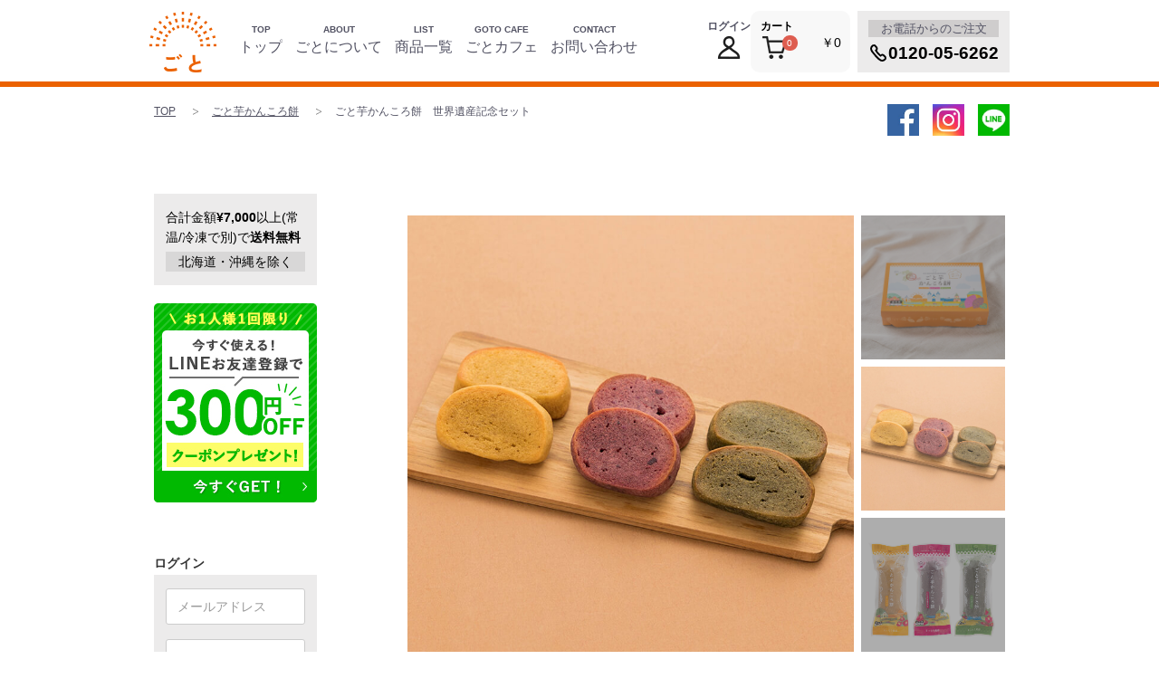

--- FILE ---
content_type: text/html; charset=UTF-8
request_url: https://nagasakigoto.net/products/detail/148
body_size: 17673
content:
<!doctype html>
<html lang="ja">
<head prefix="og: http://ogp.me/ns# fb: http://ogp.me/ns/fb# product: http://ogp.me/ns/product#">
    <meta charset="utf-8">
    <meta name="viewport" content="width=device-width, initial-scale=1, shrink-to-fit=no">
    <meta name="eccube-csrf-token" content="QCtDj_aTj540zaWu_Hj_JM8qqL4yRjFBPG9nAUpr05Q">
            <title>ごと芋かんころ餅　世界遺産記念セットの通販情報 - 長崎五島 ごと 公式オンラインストア</title>
                        <meta name="description" content="ごと芋かんころ餅　世界遺産記念セット（ごとのかんころ餅）を2,900円で販売しています。ごと芋かんころ餅　世界遺産記念セットの詳細情報をご覧ください。">
                        <meta name="keywords" content="ごと芋かんころ餅　世界遺産記念セット,ごとのかんころ餅">
                        <link rel="canonical" href="https://nagasakigoto.net/products/detail/148">
                                    <meta property="product:price:amount" content="2900"/>
<meta property="product:price:currency" content="JPY"/>
<meta property="product:product_link" content="https://nagasakigoto.net/products/detail/148"/>
<meta property="product:retailer_title" content="長崎五島 ごと 公式オンラインストア"/>
                
    <!--<link rel="icon" href="/html/user_data/assets/img/common/favicon.ico">-->
    <link rel="stylesheet" href="https://maxcdn.bootstrapcdn.com/bootstrap/3.3.7/css/bootstrap.min.css">
    <link rel="stylesheet" href="https://use.fontawesome.com/releases/v5.3.1/css/all.css" integrity="sha384-mzrmE5qonljUremFsqc01SB46JvROS7bZs3IO2EmfFsd15uHvIt+Y8vEf7N7fWAU" crossorigin="anonymous">
    <link rel="stylesheet" href="//cdn.jsdelivr.net/jquery.slick/1.6.0/slick.css">
    <link rel="stylesheet" href="/html/template/goto/assets/css/style.css">
	<link rel="stylesheet" href="/html/template/goto/assets/css/common.css">
            <style>
    
            .slick-slider {
                margin-bottom: 30px;
            }
    
            .slick-dots {
                position: absolute;
                bottom: -45px;
                display: block;
                width: 100%;
                padding: 0;
                list-style: none;
                text-align: center;
            }
    
            .slick-dots li {
                position: relative;
                display: inline-block;
                width: 20px;
                height: 20px;
                margin: 0 5px;
                padding: 0;
    
                cursor: pointer;
            }
    
            .slick-dots li button {
                font-size: 0;
                line-height: 0;
                display: block;
                width: 20px;
                height: 20px;
                padding: 5px;
                cursor: pointer;
                color: transparent;
                border: 0;
                outline: none;
                background: transparent;
            }
    
            .slick-dots li button:hover,
            .slick-dots li button:focus {
                outline: none;
            }
    
            .slick-dots li button:hover:before,
            .slick-dots li button:focus:before {
                opacity: 1;
            }
    
            .slick-dots li button:before {
                content: " ";
                line-height: 20px;
                position: absolute;
                top: 0;
                left: 0;
                width: 12px;
                height: 12px;
                text-align: center;
                opacity: .25;
                background-color: black;
                border-radius: 50%;
    
            }
    
            .slick-dots li.slick-active button:before {
                opacity: .75;
                background-color: black;
            }
    
            .slick-dots li button.thumbnail img {
                width: 0;
                height: 0;
            }
    
        </style>
        <script src="https://code.jquery.com/jquery-3.3.1.min.js" integrity="sha256-FgpCb/KJQlLNfOu91ta32o/NMZxltwRo8QtmkMRdAu8=" crossorigin="anonymous"></script>
    <script>
        $(function() {
            $.ajaxSetup({
                'headers': {
                    'ECCUBE-CSRF-TOKEN': $('meta[name="eccube-csrf-token"]').attr('content')
                }
            });
        });
    </script>
                    <!-- ▼lazyload_head -->
            <script src="https://cdn.jsdelivr.net/npm/lazyload@2.0.0-rc.2/lazyload.min.js"></script>
        <!-- ▲lazyload_head -->
    <!-- ▼seoallone_og_tags_block -->
            	
			<!-- ▼seoallone_meta▼ -->
		<meta property="og:title" content="ごと芋かんころ餅　世界遺産記念セットの通販情報 - 長崎五島 ごと 公式オンラインストア">
		
				<meta property="og:type" content="product">
						<meta property="og:site_name" content="長崎五島 ごと 公式オンラインストア">
						<meta property="og:description" content="ごと芋かんころ餅　世界遺産記念セット（ごとのかんころ餅）を2,900円で販売しています。ごと芋かんころ餅　世界遺産記念セットの詳細情報をご覧ください。">
						<meta property="og:url" content="https://nagasakigoto.net/products/detail/148">
								<meta property="og:image" content="https://nagasakigoto.net/html/upload/save_image/1209191726_6937f736c0a51.png">
				<!-- ▲seoallone_meta▲ -->
	
        <!-- ▲seoallone_og_tags_block -->

                        <script type="text/javascript" id="gtmgaeec_ga4_tag">
  dataLayer = window.dataLayer || [];
  dataLayer.push({ ecommerce: null });
        dataLayer.push({
      event: "view_item_list",
      ecommerce: {
        items: [
                      {
              item_id: "25",
              item_name: "【送料無料】ごと芋かんころ餅　あじわいセット",
              price: 7200,
                                                item_category: "ごとのかんころ餅",
                                  item_category2: "ごと芋かんころ餅",
                                  item_category3: "送料無料対象商品",
                                            item_list_name: "Related Item",
                            index: 1
            },                      {
              item_id: "29",
              item_name: "ごと芋かんころ餅　プレーン　1本(200g)",
              price: 600,
                                                item_category: "ごとのかんころ餅",
                                  item_category2: "ごと芋かんころ餅",
                                            item_list_name: "Related Item",
                            index: 2
            },                      {
              item_id: "28",
              item_name: "ごと芋かんころ餅　むらさき芋入り　1本(200g)",
              price: 600,
                                                item_category: "ごとのかんころ餅",
                                  item_category2: "ごと芋かんころ餅",
                                            item_list_name: "Related Item",
                            index: 3
            },                      {
              item_id: "143",
              item_name: "ごと芋かんころ餅　よもぎ入り　1本(200g)",
              price: 600,
                                                item_category: "ごとのかんころ餅",
                                  item_category2: "ごと芋かんころ餅",
                                            item_list_name: "Related Item",
                            index: 4
            }                  ]
      }
    });
                      dataLayer.push({
          event: "view_item",
          ecommerce: {
            items: [
                              {
                  item_name: "ごと芋かんころ餅　世界遺産記念セット",
                  item_id: "148",
                  price: 2900,
                                                            item_category: "ごとのかんころ餅",
                                          item_category2: "ごと芋かんころ餅",
                                                      }                          ]
          }
        });
                  </script>

                <!-- Google Tag Manager by GtmGaEEc4 plugin -->
<script>(function(w,d,s,l,i){w[l]=w[l]||[];w[l].push({'gtm.start':
new Date().getTime(),event:'gtm.js'});var f=d.getElementsByTagName(s)[0],
j=d.createElement(s),dl=l!='dataLayer'?'&l='+l:'';j.async=true;j.src=
'https://www.googletagmanager.com/gtm.js?id='+i+dl;f.parentNode.insertBefore(j,f);
})(window,document,'script','dataLayer','GTM-5VNBGN');</script>
<!-- End Google Tag Manager -->

        <link rel="stylesheet" href="/html/user_data/assets/css/customize.css">
</head>
<body id="page_product_detail" class="product_page">
        <!-- ▼javascript -->
                <script>
        // 電話制御
        $(function(){
            var ua = navigator.userAgent.toLowerCase();
            var isMobile = /iphone/.test(ua)||/android(.+)?mobile/.test(ua);
        
            if (!isMobile) {
                $('a[href^="tel:"]').on('click', function(e) {
                    e.preventDefault();
                });
            }
        });
        
        //facebook
        $(function () {
            var windowWidth = $(window).width();
            var htmlStr = $('.m_sns').html();
            var timer = null;
            $(window).on('resize',function() {
                var resizedWidth = $(window).width();
                if(windowWidth != resizedWidth && resizedWidth < 500) {
                    clearTimeout(timer);
                    timer = setTimeout(function() {
                        $('.m_sns').html(htmlStr);
                        window.FB.XFBML.parse();
                        //window.FB.XFBML.parse()で再レンダリングします。
                        var windowWidth = $(window).width();
                    }, 500);
                }
            });
        });
    </script>

        <!-- ▲javascript -->


<div class="ec-layoutRole">
                <div class="ec-layoutRole__header">
                <!-- ▼ヘッダー（ごと） -->
                <div class="ec-headerNaviRole">
        <p class="e_head_logo">
            <a href="https://nagasakigoto.net/">
                <img src="/html/template/goto/assets/img/common/img_head_logo.png" alt="長崎五島ごと" width="74" height="67">
            </a>
        </p>
        <div class="ec-headerNaviRole__left">
            <div class="ec-headerNav__item">
                <a href="https://nagasakigoto.net/">
                    <span class="ec-headerNav__itemLink e_txt_en">TOP</span>
                    <span class="ec-headerNav__itemLink e_txt_jp">トップ</span>
                </a>
            </div>
            <div class="ec-headerNav__item">
                <a href="https://nagasakigoto.net/help/about">
                    <span class="ec-headerNav__itemLink e_txt_en">ABOUT</span>
                    <span class="ec-headerNav__itemLink e_txt_jp">ごとについて</span>
                </a>
            </div>
            <div class="ec-headerNav__item">
                <a href="https://nagasakigoto.net/products">
                    <span class="ec-headerNav__itemLink e_txt_en">LIST</span>
                    <span class="ec-headerNav__itemLink e_txt_jp">商品一覧</span>
                </a>
            </div>
            <div class="ec-headerNav__item">
                <a href="https://nagasakigoto.net/gotocafe/">
                    <span class="ec-headerNav__itemLink e_txt_en">GOTO CAFE</span>
                    <span class="ec-headerNav__itemLink e_txt_jp">ごとカフェ</span>
                </a>
            </div>
            <div class="ec-headerNav__item nv-contact">
                <a href="#">
                    <span class="ec-headerNav__itemLink e_txt_en">CONTACT</span>
                    <span class="ec-headerNav__itemLink e_txt_jp">お問い合わせ</span>
                </a>
                <div class="head_contact_nav">
                    <ul>
                        <li><a href="https://nagasakigoto.net/contact">一般のお問い合わせ</a></li>
                        <li><a href="https://nagasakigoto.co.jp/contact-wholesale" target="_blank">卸・商品仕入れのお問い合わせ<span style="margin-left: 5px;">
                            <img src="/html/template/goto/assets/img/common/ico_external.svg" width="10" height="10" style="vertical-align: baseline;">
                        </span></a></li>
                        <li><a href="https://nagasakigoto.co.jp/contact-oem" target="_blank">PB・OEM製造に関してのお問い合わせ<span style="margin-left: 5px;">
                            <img src="/html/template/goto/assets/img/common/ico_external.svg" width="10" height="10" style="vertical-align: baseline;">
                        </span></a></li>
                        <li><a href="https://nagasakigoto.co.jp/contact-corporation" target="_blank">取材・会社に対するお問い合わせ<span style="margin-left: 5px;">
                            <img src="/html/template/goto/assets/img/common/ico_external.svg" width="10" height="10" style="vertical-align: baseline;">
                        </span></a></li>
                    </ul>
                </div>
            </div>
        </div>
        <div class="ec-headerNaviRole__right">
            <div class="ec-headerNaviRole__nav">
                    <script>
        $(function() {
            $('.e_mypage').on('click', function() {
                $('.m_head_mypage_nav').slideToggle();
                $('.ec-cartNaviIsset').removeClass('is-active');
                $('.ec-cartNaviNull').removeClass('is-active')
                return false;
            });
        });
        $(document).on('click',function(e) {
           if(!$(e.target).closest('.m_head_mypage_nav').length) {
             $('.m_head_mypage_nav').slideUp();
           }
        });
    </script>

<div class="ec-headerNav">
            <div class="ec-headerNav__item">
            <a href="https://nagasakigoto.net/mypage/login">
                <span class="s_head_mypage_txt">ログイン</span>
                <span class="s_head_mypage_img">
                    <img src="/html/template/goto/assets/img/common/ico_head_mypage.png" alt="マイページリンク">
                </span>
            </a>
        </div>
    </div>
            </div>
            <div class="ec-headerRole__cart">
                <div class="ec-cartNaviWrap">
    <div class="ec-cartNavi">
        <div class="e_link">
            <span class="s_head_cart_txt">カート</span>
            <span class="s_head_cart_img">
                <img src="/html/template/goto/assets/img/common/ico_head_cart.png" alt="カートリンク">
                <span class="ec-cartNavi__badge">0</span>
            </span>
        </div>
        <div class="ec-cartNavi__label">
            <div class="ec-cartNavi__price">￥0</div>
        </div>
    </div>
            <div class="ec-cartNaviNull">
            <div class="ec-cartNaviNull__message">
                <p>現在カート内に商品はございません。</p>
            </div>
        </div>
    </div>
            </div>
            <div class="ec-headerRole__tel">
                <div class="m_head_tel">
                    <a href="tel:0120056262">
                        <p class="e_tel_txt">お電話からのご注文</p>
                        <p class="e_tel_num">0120-05-6262</p>
                    </a>
                </div>
            </div>
            <div class="ec-headerRole__navSP">
                
<div class="ec-headerNavSP">
    <span></span>
    <span></span>
    <span></span>
</div>
            </div>
        </div>
        
        <ul class="e_head_sns slider_sp_none">
            <li class="e_li">
                <a class="e_link" target="_blank" href="https://www.facebook.com/nagasakigoto/?ref=br_rs">
                    <img src="/html/template/goto/assets/img/common/btn_sns_facebook.jpg" alt="Facebook" width="95" height="95">
                </a>
            </li><li class="e_li">
                <a class="e_link" target="_blank" href="https://www.instagram.com/nagasakigoto510/?hl=ja">
                    <img src="/html/template/goto/assets/img/common/btn_sns_instagram.jpg" alt="Instagram" width="95" height="95">
                </a>
            </li><li class="e_li">
                <a class="e_link" target="_blank" href="https://line.me/R/ti/p/%40nagasakigoto">
                    <img src="/html/template/goto/assets/img/common/btn_sns_line.jpg" alt="Line" width="95" height="95">
                </a>
            </li>
        </ul>
    </div>
        <!-- ▲ヘッダー（ごと） -->
    <!-- ▼seoallone_breadcrumb_block -->
                    
        <!-- ▲seoallone_breadcrumb_block -->

        </div>
    
                <div class="ec-layoutRole__contentTop">
                <!-- ▼パンくず -->
            <div class="ec-role ec-breadcrumb">
    <div class="m_breadcrumb">
        <ul class="e_breadcrumb" itemscope itemtype="https://schema.org/BreadcrumbList">
                            <li class="e_li" itemprop="itemListElement" itemscope itemtype="https://schema.org/ListItem">
                    <a class="e_link" href="/" itemprop="item">
                        <span class="e_txt" itemprop="name">TOP</span>
                    </a>
                    <meta itemprop="position" content="1" />
                </li>
                                                                        <li class="e_li" itemprop="itemListElement" itemscope itemtype="http://schema.org/ListItem">
                                    <a class="e_link" href="https://nagasakigoto.net/products/list?category_id=34" itemprop="item"><span itemprop="name">ごと芋かんころ餅</span></a>
                                    <meta itemprop="position" content="3" />
                                </li>
                                                    		<li class="e_li" itemprop="itemListElement" itemscope itemtype="http://schema.org/ListItem">
        			<span itemprop="name">ごと芋かんころ餅　世界遺産記念セット</span>
        			<meta itemprop="position" content="3" />
        		</li>
        	        </ul>
    </div>
    </div>
        <!-- ▲パンくず -->

        </div>
    
    <div class="ec-layoutRole__contents">
                            <div class="ec-layoutRole__left">
                    <!-- ▼送料無料（サイド） -->
            <div class="ec-role forPC">
    <div class="m_side_shipping_cost">
        <p class="m_side_shipping_cost_txt">合計金額<strong><em>¥7,000</em></strong>以上(常温/冷凍で別)で<strong>送料無料</strong></p>
        <p class="m_side_shipping_cost_bgtxt">北海道・沖縄を除く</p>
    </div>
</div>
        <!-- ▲送料無料（サイド） -->
    <!-- ▼LINEクーポン（サイド） -->
            <div class="pcline" style="margin-bottom:20px;">
    <a href="https://page.line.me/dpo8468a?openQrModal=true">
        <img class="lazyload" data-src="/html/template/goto/assets/img/common/pcbn_linecp.jpg" alt="LINEお友達クーポン">
    </a>
</div>
        <!-- ▲LINEクーポン（サイド） -->
    <!-- ▼ログイン（サイド） -->
            <div class="ec-role side_login_blk forPC">
    <h3>ログイン</h3>
    <div class="m_login_item">
        <form name="login_mypage" id="login_mypage" method="post" action="https://nagasakigoto.net/mypage/login">
                        <div class="ec-login-side">
                <div class="ec-login__input">
                    <div class="ec-input">
                        <input type="email" id="login_email" name="login_email" required="required" max_length="255" style="ime-mode: disabled;" placeholder="メールアドレス" class="form-control" />
                        <input type="password" id="login_pass" name="login_pass" required="required" max_length="255" placeholder="パスワード" class="form-control" />
                    </div>
                </div>
                <div class="ec-login__actions">
                    <button type="submit" class="ec-blockBtn--cancel">ログイン</button>
                </div>
            </div>
            <input type="hidden" name="_csrf_token" value="lsUQ2ruW5ghzQLxqeZ-Mg58ljUTYAEkJ7hYqB1HpPL0">
        </form>
    </div>
</div>

        <!-- ▲ログイン（サイド） -->
    <!-- ▼楽天ログイン（サイド） -->
            <div class="ec-role side_login_blk">
    <h3>楽天IDをご利用のお客様</h3>
    <div class="m_login_item" id="rakuten_login_area">
        <p>
            <a href="https://nagasakigoto.net/rakuten/">
                <img src="https://static.id.rakuten.co.jp/static/btn-japanese-2x/idconnect_01-login_r_174.png" alt="楽天IDでログイン" class="forPC">
            </a>
        </p>
    </div>
</div>

        <!-- ▲楽天ログイン（サイド） -->
    <!-- ▼カテゴリ（サイド） -->
            <div class="ec-role side-category forPC">
    <h2>
        <img src="/html/template/goto/assets/img/common/ico_side_category.png" alt="商品カテゴリ アイコン" width="27" height="23">
        <p class="e_side_ttl_cat">CATEGORY</p>
        <p class="e_side_ttl_name">商品カテゴリ</p>
    </h2>

    <ul class="e_category_list">
        <li><a href="https://nagasakigoto.net/products#curry">五島の鯛で出汁をとった<br>なんにでもあうカレー</a></li>
        <!-- <li><a href="https://nagasakigoto.net/products#currypre"><br>五島の鯛で出汁をとった<br>プレミアムな高級カレー</a></li> -->
        <li><a href="https://nagasakigoto.net/products#petit">五島の鯛で出汁をとった<br>なんにでもあうカレー<br>プチセット</a></li>        
        <!-- <li><a href="https://nagasakigoto.net/products#kankoro_curry"><br>五島でつくった<br class="forSP">やさしい味のかんころカレー</a></li> -->
        <!-- <li><a href="https://nagasakigoto.net/products#fishsoup"><br>旨みたっぷり!五島の魚介スープ</a></li> -->
        <li><a href="https://nagasakigoto.net/products#am_soup">おはようのスープ</a></li>
        <li><a href="https://nagasakigoto.net/products#pm_soup">おやすみのスープ</a></li>
        <!-- <li><a href="https://nagasakigoto.net/products#udonsoup">五島バラモンのあごだしうどんスープ</a></li> -->
        <li><a href="https://nagasakigoto.net/products#tsuyu">五島列島産鍋つゆ</a></li>
        <li><a href="https://nagasakigoto.net/products#norgift">期間限定・ギフト商品・お得なセット</a></li>
    </ul>
    <ul class="e_category_menu_list">
        <li><a href="https://nagasakigoto.net/products#imo">ごと芋</a></li>
        <li><a href="https://nagasakigoto.net/products#kirari">小粒ごと芋 きらりちゃん</a></li>
        <li><a href="https://nagasakigoto.net/products#haruka">焼き芋 ごとあかり</a></li>
        <li><a href="https://nagasakigoto.net/products#silk">焼き芋 ごとふわり</a></li>
        <li><a href="https://nagasakigoto.net/products#imopre">石焼ごと芋 プレミアム</a></li>
        <li><a href="https://nagasakigoto.net/products#gotoimosweets">ごと芋生スイートポテト</a></li>
        <li><a href="https://nagasakigoto.net/products#kankoromoti">ごとのかんころ餅</a></li>
        <li><a href="https://nagasakigoto.net/products#gotoimosweets"><span style="vertical-align: middle"><img src="/html/template/goto/assets/img/product/new-icon.gif" alt=""></span><br>ごと芋チーズケーキ</a></li>
        <li><a href="https://nagasakigoto.net/products#butter"><span style="vertical-align: middle"><img src="/html/template/goto/assets/img/product/new-icon.gif" alt=""></span><br>島風かをる焼き芋バター</a></li>
        <li><a href="https://nagasakigoto.net/products#castella"><span style="vertical-align: middle"><img src="/html/template/goto/assets/img/product/new-icon.gif" alt=""></span><br>ごと芋カステラ</a></li>
    </ul>    
    <ul class="e_category_menu_list menu_list_last">
        <li><a href="https://nagasakigoto.net/products#coolgift">期間限定・ギフト・お得なセット<span class="s_cap_cold">冷凍</span></a></li>
        <li><a href="https://nagasakigoto.net/products#norgift">期間限定・ギフト・お得なセット<span class="s_cap_hot">常温</span></a></li>
        <li><a href="https://nagasakigoto.net/products#imo">定期購入商品<span class="s_cap_cold">冷凍</span></a></li>
        <li><a href="https://nagasakigoto.net/products#norteiki">定期購入商品<span class="s_cap_hot">常温</span></a></li>
            </ul>
</div>
        <!-- ▲カテゴリ（サイド） -->
    <!-- ▼商品検索（サイド） -->
            
    <script>
        $(function() {
            $('.forPC #search_button').on('click', function() {
                $('.forPC #side_sarch').submit();
            });
        });
    </script>

<div class="ec-role side-search forPC">
    <form method="get" class="searchform" id="side_sarch" action="/products/list">
        <div class="m_search">
            <div class="ec-input">
                <div id="search_button" style="padding-left:2.6rem;cursor:pointer;display:inline;background:url(/html/template/goto/assets/img/common/ico_search.png) no-repeat left center;background-size:contain;"></div>
                <input type="search" name="name" maxlength="50" class="search-name" placeholder="キーワード検索" />
            </div>
        </div>
    </form>
</div>
        <!-- ▲商品検索（サイド） -->
    <!-- ▼レシピ一覧（サイド） -->
            <div class="ec-role side-recipe forPC">
    <a href="https://nagasakigoto.net/recipe"><img class="lazyload" data-src="/html/template/goto/assets/img/common/lfbn_recipe.jpg" alt="レシピ一覧" style="margin: 1rem auto 1.5rem;"></a>
</div>
        <!-- ▲レシピ一覧（サイド） -->
    <!-- ▼楽天ペイ（サイド） -->
            <div class="ec-role side-rpay forPC">
    <a href="https://checkout.rakuten.co.jp/" target="_blank">
        <img class="lazyload" alt="楽天ペイ" data-src="https://checkout.rakuten.co.jp/rpay/logo/w_wb_140127.jpg" border="0">
        <figcaption>楽天ペイでのお支払い</figcaption>
    </a>
</div>
        <!-- ▲楽天ペイ（サイド） -->

            </div>
        
                                    
        <div class="ec-layoutRole__mainWithColumn">
                        
                                <div class="ec-productRole">
            <div class="slider">
                <div class="ec-sliderItemRole">
                    <div class="item_visual">
                                                    <div class="slide-item"><img src="/html/upload/save_image/1209191726_6937f736c0a51.png"></div>
                                                    <div class="slide-item"><img src="/html/upload/save_image/10091536_5bbc4c7c686ae.jpg"></div>
                                                    <div class="slide-item"><img src="/html/upload/save_image/0403185152_660d26b86bd21.jpg"></div>
                                            </div>
                    <div class="item_nav">
                                                                                    <div class="slideThumb" data-index="0"><img src="/html/upload/save_image/1209191726_6937f736c0a51.png"></div>
                                                                                                                <div class="slideThumb" data-index="1"><img src="/html/upload/save_image/10091536_5bbc4c7c686ae.jpg"></div>
                                                                                                                <div class="slideThumb" data-index="2"><img src="/html/upload/save_image/0403185152_660d26b86bd21.jpg"></div>
                                                                        </div>
                </div>
            </div>
            <div class="">
                <div class="ec-product_main">
                    <div class="ec-productRole__profile">
                        <h1>
                                                                                        <div class="ec-productRole__code">
                                    商品コード： <span class="product-code-default">109000168</span>
                                </div>
                                                                                    <div class="ec-productRole__title">
                                <h2 class="ec-headingTitle">ごと芋かんころ餅　世界遺産記念セット</h2>
                            </div>
                        </h1>
                        <div class="m_product_detail_cnts">
                            <div class="m_product_detail_price">
                                                                                                                                <div class="ec-productRole__price">
                                                                            <div class="ec-price">
                                            <span class="ec-price__price">￥2,900</span>
                                            <span class="ec-price__tax">(税込)</span>
                                        </div>
                                                                    </div>
    
                                <ul class="e_product_detail_cat_list">
                                                                                                                        <li><span class="s_cap_cold">冷凍</span></li>
                                                                                                            </ul>
                            </div>
    
                            <div class="m_product_detail_btn">
                                <form action="https://nagasakigoto.net/products/add_cart/148" method="post" id="form1" name="form1">
                                                                            <div class="ec-productRole__actions">
                                                                                        <div class="ec-numberInput"><span>数量</span>
                                                <select id="quantity" name="quantity" class="form-control"><option value="1">1</option><option value="2">2</option><option value="3">3</option><option value="4">4</option><option value="5">5</option><option value="6">6</option><option value="7">7</option><option value="8">8</option><option value="9">9</option></select>
                                                
                                            </div>
                                        </div>
                                        <div class="ec-productRole__btn">
                                            <button type="submit" class="ec-blockBtn--action add-cart">
                                                カートに入れる
                                            </button>
                                        </div>
                                        
                                    <input type="hidden" id="product_id" name="product_id" value="148" /><input type="hidden" id="ProductClass" name="ProductClass" value="249" /><input type="hidden" id="_token" name="_token" value="8-3ZlK9oVZED7cy8xFdg-tCHHnSEei0wZnLcSgBfdUw" />
                                </form>
                                                                    <form action="https://nagasakigoto.net/products/add_favorite/148" method="post">
                                        <div class="ec-productRole__btn favorite-btn">
                                                                                            <button type="submit" id="favorite" class="ec-blockBtn--cancel">
                                                    お気に入りに追加
                                                </button>
                                                                                    </div>
                                    </form>
                                                            </div>
                        </div>
                                                <ul class="ec-productRole__tags">
                                                    </ul>
                                                                        <div class="ec-modal">
                            <div class="ec-modal-overlay">
                                <div class="ec-modal-wrap">
                                    <span class="ec-modal-close"><span class="ec-icon"><img src="/html/template/goto/assets/icon/cross-dark.svg" alt=""/></span></span>
                                    <div id="ec-modal-header" class="text-center">カートに追加しました。</div>
                                    <div class="ec-modal-box">
                                        <div class="ec-role">
                                            <span class="ec-inlineBtn--cancel">お買い物を続ける</span>
                                            <a href="https://nagasakigoto.net/cart" class="ec-inlineBtn--action">カートへ進む</a>
                                        </div>
                                    </div>
                                </div>
                            </div>
                        </div>
                        <div class="ec-productRole__description">                            <p><img src="/html/user_data/assets/img/item/bn_JAS2202.webp" width="100%"></p>

<p>ごと芋かんころ餅プレーン、紫芋入り、よもぎ入りの3種各1本のセットです。<br>
世界遺産登録を記念し、教会を描いた特別パッケージの箱に入れています。<br>
</p>
<table width="100%" border="0" cellpadding="0" cellspacing="0">
    <tr>
        <td width="49%"><a href="https://nagasakigoto.net/about/kankoro"><img src="/html/user_data/assets/img/item/bn_kankoro.webp"></a></td>
        <td width="2%"></td>
        <td width="49%"><a href="https://nagasakigoto.net/about/kankoro/howto"><img src="/html/user_data/assets/img/item/bn_kankoro_howto.webp"></a></td>
    </tr>
</table><br><br>
<div class="tabArea">
      <ul class="tab">
        <li><a href="#tab01">商品仕様</a></li>
        <li><a href="#tab02">配送について</a></li>
      </ul>
</div>
<div class="m_tbl m_product_tbl tabBox" id="tab01">
<div class="tabArea">
  <table width="100%" border="0" cellpadding="0" cellspacing="0" class="e_tbl">
    <colgroup>
    <col width="33%">
    <col width="67%">
    </colgroup>
    <tr>
      <th>お召し上がり方</th>
      <td>①半解凍の状態で、1cmくらいの厚さに切ります。厚さはお好みで調整してください。<br>
<br>
②アルミホイルにかんころ餅を並べてトースターで焼きます。<br>
※かんころ餅は熱を加えると柔らかくなり網にくっつくため、アルミホイルの使用をおすすめします。アルミホイルに油を薄くしくと、さらにくっつきにくくなります。<br>
<br>
③5〜10分程度焼くと表面がぷくっとふくれて焦げ目がついてきます。程よい焦げ目で焼くのを止めます。アルミホイルにかんころ餅がくっついてとれないときには、少し冷ますととれやすくなります。<br>
<br>
☆自然解凍でそのまま食べることもできます。<br>
☆焼く場合はフライパンでも代用可能です。</td>
    </tr>
    <tr>
      <th>原材料名</th>
      <td>
        <ul>
          <li>ごと芋かんころ餅<br>
さつまいも（長崎県五島市産）、もち米（国産）、砂糖、馬鈴薯澱粉</li>
          <li>紫芋入りごと芋かんころ餅<br>
さつまいも（長崎県五島市産）、紫芋（長崎県五島市産）、もち米（国産）、砂糖、馬鈴薯澱粉</li>
          <li>よもぎ入りごと芋かんころ餅<br>
さつまいも（長崎県五島市産）、もち米（国産）、砂糖、よもぎ、馬鈴薯澱粉</li>
        </ul>
</td>
    </tr>
    <tr>
      <th>アレルギー情報</th>
      <td>なし</td>
    </tr>
    <tr>
      <th>内容量</th>
      <td>200g×3本</td>
    </tr>
    <tr>
      <th>賞味期限</th>
      <td>製造より1年間</td>
    </tr>
    <tr>
      <th>保存方法</th>
      <td>要冷凍。-18℃以下で保存してください。</td>
    </tr>
    <tr>
      <th>殺菌方法</th>
      <td>-</td>
    </tr>
    <tr>
      <th>☆注意事項</th>
      <td><span>※一度解凍したものは再冷凍しないでください。品質が劣化します。なお、商品にたまにある黒い粒はさつまいもの皮です。安心してお召し上がりください。<br>※解凍後はお早目にお召し上がりください。</span></td>
    </tr>
    <tr>
      <th>製造者</th>
      <td>ごと株式会社<br>〒853-0031　長崎県五島市吉久木町726-1<br>TEL:0120-05-6262</td>
    </tr>
    <tr>
      <th>製造所</th>
      <td>長崎県五島市吉久木町725-1</td>
    </tr>
  </table>
 <ul class="components">
    <li class="menu__item">
        <p class="menu__item__link js-menu__item__link">栄養成分</p>
            <ul class="submenu">
                <li class="submenu__item">
                    <table class="com_tbl" width="100%" cellspacing="0" cellpadding="0" border="0">
                        <colgroup>
                            <col width="33%">
                            <col width="67%">
                        </colgroup>
                        <tr><th colspan="2">ごと芋かんころ餅　プレーン(200g当たり)</th></tr>
                         <tr>
                            <th>エネルギー</th>
                            <td>452kcal</td>
                        </tr>
                        <tr>
                            <th>たんぱく質</th>
                            <td>5.8g</td>
                        </tr>
                        <tr>
                            <th>脂質</th>
                            <td>0.6g</td>
                        </tr>
                        <tr>
                            <th>炭水化物</th>
                            <td>106g</td>
                        </tr>
                        <tr>
                            <th>食塩相当量</th>
                            <td>0.2g</td>
                        </tr>
                        <tr><th colspan="2">ごと芋かんころ餅　むらさき芋入り(200g当たり)</th></tr>
                         <tr>
                            <th>エネルギー</th>
                            <td>382kcal</td>
                        </tr>
                        <tr>
                            <th>たんぱく質</th>
                            <td>5.4g</td>
                        </tr>
                        <tr>
                            <th>脂質</th>
                            <td>0.4g</td>
                        </tr>
                        <tr>
                            <th>炭水化物</th>
                            <td>89g</td>
                        </tr>
                        <tr>
                            <th>食塩相当量</th>
                            <td>0.2g</td>
                        </tr>
                        <tr><th colspan="2">ごと芋かんごろ　よもぎ入り(200g当たり)</th></tr>
                        <tr>
                            <th>エネルギー</th>
                            <td>502kcal</td>
                        </tr>
                        <tr>
                            <th>たんぱく質</th>
                            <td>6.5g</td>
                        </tr>
                        <tr>
                            <th>脂質</th>
                            <td>0.7g</td>
                        </tr>
                        <tr>
                            <th>炭水化物</th>
                            <td>117.3g</td>
                        </tr>
                        <tr>
                            <th>食塩相当量</th>
                            <td>0.5g</td>
                        </tr>
                    </table>
                    <p>(公社)長崎県食品衛生協会分析</p>
                </li>           
            </ul>
        </li>
    </ul> 
    </div>
    </div>
                            <div id="tab02" class="tabBox">
                                <div class="tabArea">
                                    <div class="m_product_caution">
                                        <h2><span class="s_ttl">配送についてのご注意</span><span class="s_txt">※ご購入前にご確認ください。</span></h2>
                                        <p>配送の都合上、常温・冷凍商品を同梱することはできません。常温・冷凍それぞれでの発送となります。<br>
                                        同梱、複数セットを購入いただいた場合、一つの箱にまとめて入れてお届けいたします。<br>
                                        異なる商品ごとに別々の箱に入れての配送はしておりませんので予めご了承ください。</p>
                                    </div><!-- /.m_product_caution -->
                                </div>
                            </div>
                        </div>
                    </div>
                </div>
            </div>
                             <div class="ec-productRole__description">
                     <!--div id="pgbg">
<img src="https://image.rakuten.co.jp/nagasakigoto/cabinet/kankoro/goto-murasaki-kankor.jpg" alt="ファーストビュー" width="100%"/><br><br>
<img src="https://image.rakuten.co.jp/nagasakigoto/cabinet/kankoro/goto-mura-kan_1.jpg" alt="ファーストビュー" width="100%"/><br><br>
<img src="https://image.rakuten.co.jp/nagasakigoto/cabinet/kankoro/kankoro_2.jpg" alt="長崎土産 長崎名産 郷土菓子ごと芋かんころ餅" width="100%">
<img src="https://image.rakuten.co.jp/nagasakigoto/cabinet/kankoro/kankoro_3.jpg" alt="長崎土産 長崎名産 郷土菓子ごと芋かんころ餅" width="100%">
<br><br>
<img src="https://image.rakuten.co.jp/nagasakigoto/cabinet/kankoro/kankoro_4.jpg" alt="長崎土産 長崎名産 郷土菓子ごと芋かんころ餅" width="100%">
<br><br>
<img src="https://image.rakuten.co.jp/nagasakigoto/cabinet/kankoro/kankoro_5.jpg?1" alt="長崎土産 長崎名産 郷土菓子ごと芋かんころ餅" width="100%">
<br>
<img src="https://image.rakuten.co.jp/nagasakigoto/cabinet/kankoro/kankoro_6_2209.jpg" alt="長崎土産 長崎名産 郷土菓子ごと芋かんころ餅" width="100%">
<br>
<img src="https://image.rakuten.co.jp/nagasakigoto/cabinet/kankoro/kankoro_7.jpg" alt="長崎土産 長崎名産 郷土菓子ごと芋かんころ餅" width="100%">
<br>
<img src="https://image.rakuten.co.jp/nagasakigoto/cabinet/kankoro/kankoro_8.jpg" alt="長崎土産 長崎名産 郷土菓子ごと芋かんころ餅" width="100%">
<br><br>
<img src="https://shopping.c.yimg.jp/lib/nagasakigoto/kankoro_9.jpg" alt="長崎土産 長崎名産 郷土菓子ごと芋かんころ餅" width="100%">
<br>
<img src="https://image.rakuten.co.jp/nagasakigoto/cabinet/kankoro/kankoro_10.jpg" alt="長崎土産 長崎名産 郷土菓子ごと芋かんころ餅" width="100%">
<br>
<img src="https://image.rakuten.co.jp/nagasakigoto/cabinet/kankoro/kankoro_11.jpg" alt="長崎土産 長崎名産 郷土菓子ごと芋かんころ餅" width="100%">
<br>
<img src="https://image.rakuten.co.jp/nagasakigoto/cabinet/kankoro/kankoro_12.jpg" alt="長崎土産 長崎名産 郷土菓子ごと芋かんころ餅" width="100%">
<br>
<img src="https://image.rakuten.co.jp/nagasakigoto/cabinet/kankoro/kankoro_13.jpg" alt="長崎土産 長崎名産 郷土菓子ごと芋かんころ餅" width="100%">
<br><br>
<img src="https://image.rakuten.co.jp/nagasakigoto/cabinet/kankoro/goto-mura-kan_3.jpg" alt="長崎土産 長崎名産 郷土菓子ごと芋かんころ餅" width="100%">
<br><br>
<img src="https://image.rakuten.co.jp/nagasakigoto/cabinet/kankoro/goto-mura-kan_4.jpg" alt="長崎土産 長崎名産 郷土菓子ごと芋かんころ餅" width="100%">
<br><br>
<img src="https://image.rakuten.co.jp/nagasakigoto/cabinet/kankoro/kankoro_14.jpg" alt="長崎土産 長崎名産 郷土菓子ごと芋かんころ餅" width="100%">
<br>
<img src="https://image.rakuten.co.jp/nagasakigoto/cabinet/kankoro/kankoro_15.jpg" alt="長崎土産 長崎名産 郷土菓子ごと芋かんころ餅" width="100%">
<br>
<img src="https://image.rakuten.co.jp/nagasakigoto/cabinet/kankoro/kankoro_16.jpg" alt="長崎土産 長崎名産 郷土菓子ごと芋かんころ餅" width="100%">
<br>
<img src="https://image.rakuten.co.jp/nagasakigoto/cabinet/kankoro/kankoro_17.jpg" alt="長崎土産 長崎名産 郷土菓子ごと芋かんころ餅" width="100%">
<br><br>
<img src="https://image.rakuten.co.jp/nagasakigoto/cabinet/kankoro/kankoro_19.jpg" alt="長崎土産 長崎名産 郷土菓子ごと芋かんころ餅" width="100%">
<br>
<img src="https://image.rakuten.co.jp/nagasakigoto/cabinet/kankoro/kankoro_20.jpg" alt="長崎土産 長崎名産 郷土菓子ごと芋かんころ餅" width="100%">
<br>
<img src="https://image.rakuten.co.jp/nagasakigoto/cabinet/kankoro/kankoro_21.jpg" alt="長崎土産 長崎名産 郷土菓子ごと芋かんころ餅" width="100%">
<br><br>
<img src="https://image.rakuten.co.jp/nagasakigoto/cabinet/kankoro/kankoro_22.jpg" alt="長崎土産 長崎名産 郷土菓子ごと芋かんころ餅" width="100%">
<br><br>
<img src="https://image.rakuten.co.jp/nagasakigoto/cabinet/kankoro/goto-murasaki-kankor.jpg" alt="長崎土産 長崎名産 郷土菓子ごと芋かんころ餅" width="100%">
</div -->
                </div>
                
                
                                                                                                                                                                             
                            <ul class="components">
                    <li class="menu__item">
                        <p class="menu__item__link js-menu__item__link qa">かんころ餅に関するよくある質問</p>
                        <ul class="submenu">
                            <li class="submenu__item">
                                <img class="lazyload" data-src="/html/template/goto/assets/img/product/qa_kankoro.webp" alt="ごと芋よくある質問" width="1041" height="1480">
                            </li>           
                        </ul>
                    </li>
                </ul>
                <div class="m_bnr">
                    <ul>
                        <li><a href="/recipe#goto"><img src="/html/template/goto/assets/img/product/gotoimo_bnr01.jpg"></a></li>
                        <li><a href="https://nagasakigoto.net/about/kodawari"><img src="/html/template/goto/assets/img/product/gotoimo_bnr02.jpg"></a></li>
                    </ul>
                </div>
                    </div>
    
                                </div>

                    </div>

                <div class="ec-layoutRole__contentBottom">
                <!-- ▼ログイン（SP） -->
            <div class="ec-role center_login_blk forSP">
    <h3>ログイン</h3>
    <div class="m_login_item">
        <form name="login_mypage" id="login_mypage" method="post" action="https://nagasakigoto.net/mypage/login">
                        <div class="ec-login-side">
                <div class="ec-login__input">
                    <div class="ec-input">
                        <input type="email" id="login_email" name="login_email" required="required" max_length="255" style="ime-mode: disabled;" placeholder="メールアドレス" class="form-control" />
                        <input type="password" id="login_pass" name="login_pass" required="required" max_length="255" placeholder="パスワード" class="form-control" />
                    </div>
                </div>
                <div class="ec-login__actions">
                    <button type="submit" class="ec-blockBtn--cancel">ログイン</button>
                </div>
            </div>
            <input type="hidden" name="_csrf_token" value="lsUQ2ruW5ghzQLxqeZ-Mg58ljUTYAEkJ7hYqB1HpPL0">
        </form>
    </div>
</div>

        <!-- ▲ログイン（SP） -->
    <!-- ▼楽天ログイン（SP） -->
            <div class="ec-role center_login_blk forSP">
    <h3>楽天IDをご利用のお客様</h3>
    <div class="m_login_item" id="rakuten_login_area">
        <p>
            <a href="https://nagasakigoto.net/rakuten/">
                <img src="https://static.id.rakuten.co.jp/static/btn-japanese-2x/idconnect_01-login_r@2x.png" alt="ログイン" width="590" height="80">
            </a>
        </p>
    </div>
</div>

        <!-- ▲楽天ログイン（SP） -->
    <!-- ▼カテゴリ（SP） -->
            <div class="ec-role side-category forSP">
    <h2>
        <img src="/html/template/goto/assets/img/common/ico_side_category.png" alt="商品カテゴリ アイコン" width="27" height="23">
        <p class="e_side_ttl_cat">CATEGORY</p>
        <p class="e_side_ttl_name">商品カテゴリ</p>
    </h2>

    <ul class="e_category_list">
        <li><a href="https://nagasakigoto.net/products#curry">五島の鯛で出汁をとった<br>なんにでもあうカレー</a></li>
        <!-- <li><a href="https://nagasakigoto.net/products#currypre"><br>五島の鯛で出汁をとった<br>プレミアムな高級カレー</a></li> -->
        <li><a href="https://nagasakigoto.net/products#petit">五島の鯛で出汁をとった<br>なんにでもあうカレー<br>プチセット</a></li>        
        <!-- <li><a href="https://nagasakigoto.net/products#kankoro_curry"><br>五島でつくった<br class="forSP">やさしい味のかんころカレー</a></li> -->
        <!-- <li><a href="https://nagasakigoto.net/products#fishsoup"><br>旨みたっぷり!五島の魚介スープ</a></li> -->
        <li><a href="https://nagasakigoto.net/products#am_soup">おはようのスープ</a></li>
        <li><a href="https://nagasakigoto.net/products#pm_soup">おやすみのスープ</a></li>
        <!-- <li><a href="https://nagasakigoto.net/products#udonsoup">五島バラモンのあごだしうどんスープ</a></li> -->
        <li><a href="https://nagasakigoto.net/products#tsuyu">五島列島産鍋つゆ</a></li>
        <li><a href="https://nagasakigoto.net/products#norgift">期間限定・ギフト商品・お得なセット</a></li>
    </ul>
    <ul class="e_category_menu_list">
        <li><a href="https://nagasakigoto.net/products#imo">ごと芋</a></li>
        <li><a href="https://nagasakigoto.net/products#kirari">小粒ごと芋 きらりちゃん</a></li>
        <li><a href="https://nagasakigoto.net/products#haruka">焼き芋 ごとあかり</a></li>
        <li><a href="https://nagasakigoto.net/products#silk">焼き芋 ごとふわり</a></li>
        <li><a href="https://nagasakigoto.net/products#imopre">石焼ごと芋 プレミアム</a></li>
        <li><a href="https://nagasakigoto.net/products#gotoimosweets">ごと芋生スイートポテト</a></li>
        <li><a href="https://nagasakigoto.net/products#kankoromoti">ごとのかんころ餅</a></li>
        <li><a href="https://nagasakigoto.net/products#gotoimosweets"><span style="vertical-align: middle"><img src="/html/template/goto/assets/img/product/new-icon.gif" alt=""></span><br>ごと芋チーズケーキ</a></li>
        <li><a href="https://nagasakigoto.net/products#butter"><span style="vertical-align: middle"><img src="/html/template/goto/assets/img/product/new-icon.gif" alt=""></span><br>島風かをる焼き芋バター</a></li>
        <li><a href="https://nagasakigoto.net/products#castella"><span style="vertical-align: middle"><img src="/html/template/goto/assets/img/product/new-icon.gif" alt=""></span><br>ごと芋カステラ</a></li>
    </ul>
    
    <ul class="e_category_menu_list menu_list_last">
        <li><a href="https://nagasakigoto.net/products#coolgift">期間限定・ギフト・お得なセット<span class="s_cap_cold">冷凍</span></a></li>
        <li><a href="https://nagasakigoto.net/products#norgift">期間限定・ギフト・お得なセット<span class="s_cap_hot">常温</span></a></li>
        <li><a href="https://nagasakigoto.net/products#imo">定期購入商品<span class="s_cap_cold">冷凍</span></a></li>
        <li><a href="https://nagasakigoto.net/products#norteiki">定期購入商品<span class="s_cap_hot">常温</span></a></li>
            </ul>
</div>
        <!-- ▲カテゴリ（SP） -->
    <!-- ▼商品検索（SP） -->
            
    <script>
        $(function() {
            $('.forSP #search_button').on('click', function() {
                $('.forSP #side_sarch').submit();
            });
        });
    </script>

<div class="ec-role side-search forSP">
    <form method="get" class="searchform" id="side_sarch" action="/products/list">
        <div class="m_search">
            <div class="ec-input">
                <div id="search_button" style="padding-left:2.6rem;cursor:pointer;display:inline;background:url(/html/template/goto/assets/img/common/ico_search.png) no-repeat left center;background-size:contain;"></div>
                <input type="search" name="name" maxlength="50" class="search-name" placeholder="キーワード検索" />
            </div>
        </div>
    </form>
</div>
        <!-- ▲商品検索（SP） -->
    <!-- ▼楽天ペイ（SP） -->
            <div class="ec-role side-rpay forSP">
    <div>
        <a href="https://checkout.rakuten.co.jp/" target="_blank">
            <img class="lazyload" alt="楽天ペイ" data-src="https://checkout.rakuten.co.jp/rpay/logo/s_sb_30088.jpg" border="0" width="300" height="88">
            <figcaption>楽天ペイでのお支払い</figcaption>
        </a>
    </div>
</div>
        <!-- ▲楽天ペイ（SP） -->
    <!-- ▼商品送料（SP） -->
            <div class="m_side_shipping_cost forSP">
    <p class="m_side_shipping_cost_txt">合計金額<strong><em>¥7,000</em></strong>以上(常温/冷凍で別)で<strong>送料無料</strong></p>
    <p class="m_side_shipping_cost_bgtxt">※北海道・沖縄を除く</p>
</div>
        <!-- ▲商品送料（SP） -->

        </div>
    
                <div class="ec-layoutRole__footer">
                <!-- ▼TOPへ -->
                <script>
        $(function() {
            $('.e_totop').on('click', function() {
                $('html,body').animate({'scrollTop': 0}, 500);
            });
        });
    </script>
<p class="e_totop" style=""><span>GOTO TOP</span></p>
        <!-- ▲TOPへ -->
    <!-- ▼ナビ（フッター） -->
                <script>
        $(document).ready(function() {
            if(window.matchMedia('(max-width:940px)').matches){
                    $('.m_foot_link ul').wrap('<div class="m_sp_foot_list">');
                    $('.m_foot_link .m_sp_foot_list').prepend('<p class="m_sp_foot_list_ttl"></p>');
                    $('.m_foot_link .m_sp_foot_list .m_sp_foot_list_ttl').click(function(){
                });
            } else {
            }
        });
        $(function(){
            $(".sp_ft_contact_switch").on("click", function() {
                    $(this).next().slideToggle();
                    $(this).toggleClass('open');
            });
        });
    </script>
<div class="l_footer">
    <div class="m_foot_nav">
    	<p class="e_foot_logo"><img src="/html/template/goto/assets/img/common/img_foot_logo.png" alt="長崎五島ごと" width="68" height="62">
    	</p>
    	<div class="m_foot_link">
    		<ul>
    			<li><a href="https://nagasakigoto.net/help/about">ごとについて</a></li>
    			<li><a href="https://nagasakigoto.net/guide">ご利用ガイド</a></li>
    			<li><a href="https://nagasakigoto.net/help/tradelaw">特定商取引法に基づく表記</a></li>
    			<li><a href="https://nagasakigoto.net/help/privacy">プライバシーポリシー</a></li>
				                <li class="pc-hide">
                    <p class="sp_ft_contact_switch"><a href="javascript:void(0)">お問い合わせ</a></p>
                    <ol class="sp_ft_contact_cont">
                        <li><a href="https://nagasakigoto.net/contact">一般のお問い合わせ</a></li>
                        <li><a href="https://nagasakigoto.co.jp/contact-oem" target="_blank">PB・OEM製造に関してのお問い合わせ<span style="margin-left: 5px;">
                            <img src="/html/template/goto/assets/img/common/ico_external.svg" width="10" height="10" style="vertical-align: baseline;">
                        </span></a></li>
                        <li><a href="https://nagasakigoto.co.jp/contact-wholesale" target="_blank">卸・商品仕入れのお問い合わせ<span style="margin-left: 5px;">
                            <img src="/html/template/goto/assets/img/common/ico_external.svg" width="10" height="10" style="vertical-align: baseline;">
                        </span></a></li>
                        <li><a href="https://nagasakigoto.co.jp/contact-corporation" target="_blank">取材・会社に対するお問い合わせ<span style="margin-left: 5px;">
                            <img src="/html/template/goto/assets/img/common/ico_external.svg" width="10" height="10" style="vertical-align: baseline;">
                        </span></a></li>
                    </ol>
                </li>
                <li><a href="https://nagasakigoto.co.jp/company/#food-safety-policy" target="_blank">食品安全方針<span style="margin-left: 5px;">
                    <img src="/html/template/goto/assets/img/common/ico_external.svg" width="10" height="10" style="vertical-align: baseline;">
                </span></a></li>                
    		</ul>
    	</div>
    	<div class="m_foot_link02 s_sp_none">
    		<ul>
    			<li><a href="https://nagasakigoto.net/about/info">企業情報</a></li>
    			<li><a href="https://nagasakigoto.co.jp/recruit/">採用情報
					<span style="margin-left: 5px;">
						<img src="/html/template/goto/assets/img/common/ico_external.svg" width="10" height="10" style="vertical-align: baseline;">
					</span>
					</a>
				</li>
    			<li><a href="https://nagasakigoto.net/contact">一般のお問い合わせ</a></li>
                <li><a href="https://nagasakigoto.co.jp/contact-oem" target="_blank">PB・OEM製造に関してのお問い合わせ<span style="margin-left: 5px;">
                    <img src="/html/template/goto/assets/img/common/ico_external.svg" width="10" height="10" style="vertical-align: baseline;">
                </span></a></li>
                <li><a href="https://nagasakigoto.co.jp/contact-wholesale" target="_blank">卸・商品仕入れのお問い合わせ<span style="margin-left: 5px;">
                    <img src="/html/template/goto/assets/img/common/ico_external.svg" width="10" height="10" style="vertical-align: baseline;">
                </span></a></li>
                <li><a href="https://nagasakigoto.co.jp/contact-corporation" target="_blank">取材・会社に対するお問い合わせ<span style="margin-left: 5px;">
                    <img src="/html/template/goto/assets/img/common/ico_external.svg" width="10" height="10" style="vertical-align: baseline;">
                </span></a></li>
                <li><a href="https://nagasakigoto.co.jp/company/#food-safety-policy" target="_blank">食品安全方針<span style="margin-left: 5px;">
                    <img src="/html/template/goto/assets/img/common/ico_external.svg" width="10" height="10" style="vertical-align: baseline;">
                </span></a></li>
    		</ul>
    	</div>
    	<!-- /.m_foot_link -->
    	<div class="m_foot_address">
    		<dl>
    			<dt>ごと株式会社（長崎五島ごと）</dt>
    			<dd>〒853-0031<br>長崎県五島市吉久木町726-1</dd>
    			<dd>TEL:0120-05-6262（09:00-17:00）
    			<!-- br>MAIL:goto@nagasakigoto.jp（24時間受付）--></dd>
    		</dl>
    		<div><img src="/html/template/goto/assets/img/common/img_foot_goto-02.webp" alt="店舗写真" width="167" height="112"></div>
    	</div>
    </div>
</div>
        <!-- ▲ナビ（フッター） -->
    <!-- ▼コピーライト -->
            <div class="l_footer">
	<div class="e_foot_copy">
		<div class="pmark clearfix">
			<div class="plink">
				<p class="pmarkimg"><img src="/html/template/goto/assets/img/common/ISO-22000-2018.png" alt="ISO22000"></p>
				<p class="pmarkmsg">長崎五島ごとレトルト研究所はISO 22000の認証を取得しています。当社では食品安全方針を定め、安全・安心な食品の提供に努めて参ります。</p>
			</div>
			<div class="plink">
				<a class="jdmaimg" href="https://n-pika.pref.nagasaki.jp/"><img class="lazyload" data-src="/html/template/goto/assets/img/common/ico_kirakira.webp" alt="Nぴか"></a>
				<p class="jdmamsg">長崎県誰もが働きやすい職場づくり実践企業認証制度（通称：Nぴか）に認証されました。<br>
				<a class="s_link_line" href="https://n-pika.pref.nagasaki.jp/" target="_blank">Nぴかとは？</a></p>
			</div>
		</div>
		<p class="copy">&copy; 2022 GOTO Inc.</p>
	</div>
</div>

        <!-- ▲コピーライト -->

        </div>
    </div><!-- ec-layoutRole -->

<div class="ec-overlayRole"></div>
<div class="ec-drawerRoleClose"><i class="fas fa-times"></i></div>
<div class="ec-drawerRole">
                    <!-- ▼ログインナビ(SP)（ごと） -->
                <script>
        $(document).ready(function() {
             if(window.matchMedia('(max-width:940px)').matches){
                 $('.sp_contact_switch').click(function() {
                 $(this).next('.sp_m_head_mypage_nav').slideToggle();
                 $(this).toggleClass("open");
             });
 
          }
         });
 
     </script>
    <div class="ec-headerLinkArea">
        <div class="ec-headerLink__list">
            <a class="ec-headerLink__item" href="https://nagasakigoto.net/">
                <div class="ec-headerLink__icon">
                    <i class="fas fa-home fa-fw"></i>
                </div>
                <span>トップ</span>
            </a>
            <a class="ec-headerLink__item" href="https://nagasakigoto.net/help/about">
                <div class="ec-headerLink__icon">
                    <i class="fa fa-question fa-fw"></i>
                </div>
                <span>ごとについて</span>
            </a>
            <a class="ec-headerLink__item" href="https://nagasakigoto.net/products">
                <div class="ec-headerLink__icon">
                    <i class="fas fa-list fa-fw"></i>
                </div>
                <span>商品一覧</span>
            </a>
            <a class="ec-headerLink__item" href="https://nagasakigoto.net/gotocafe/">
                <div class="ec-headerLink__icon">
                    <i class="fas fa-star fa-fw"></i>
                </div>
                <span>ごとカフェ</span>
            </a>
            <a class="ec-headerLink__item" href="https://nagasakigoto.net/recipe">
                <div class="ec-headerLink__icon">
                    <i class="fas fa-star fa-fw"></i>
                </div>
                <span>レシピ</span>
            </a>
            <a class="ec-headerLink__item sp_contact_switch" href="#">
                <div class="ec-headerLink__icon">
                    <i class="fas fa-comment fa-fw"></i>
                </div>
                <span>お問い合わせ</span>
            </a>
            <div class="sp_m_head_mypage_nav">
                <ul>
                    <li><a href="https://nagasakigoto.net/contact">一般のお客さまのお問い合わせ</a></li>
                    <li><a href="https://nagasakigoto.co.jp/contact-wholesale">卸・商品仕入に関するお問い合わせ<span style="margin-left: 5px;">
                        <img src="/html/template/goto/assets/img/common/ico_external.svg" width="10" height="10" style="vertical-align: baseline;">
                    </span></a></li>
                    <li><a href="https://nagasakigoto.co.jp/contact-oem">PB・OEM製造に関するお問い合わせ<span style="margin-left: 5px;">
                        <img src="/html/template/goto/assets/img/common/ico_external.svg" width="10" height="10" style="vertical-align: baseline;">
                    </span></a></li>
                    <li><a href="https://nagasakigoto.co.jp/contact-corporation">取材・その他会社に対するお問い合わせ<span style="margin-left: 5px;">
                        <img src="/html/template/goto/assets/img/common/ico_external.svg" width="10" height="10" style="vertical-align: baseline;">
                    </span></a></li>
                </ul>
            </div>
            <span class="ec-headerLink__item">
                <span><a class="item_facebook" target="_blank" href="https://www.facebook.com/nagasakigoto/?ref=br_rs"><img src="/html/template/goto/assets/img/common/btn_sns_facebook.jpg" alt="Facebook"></a></span>
                <span><a class="item_instagram" target="_blank" href="https://www.instagram.com/nagasakigoto510/?hl=ja"><img src="/html/template/goto/assets/img/common/btn_sns_instagram.jpg" alt="Instagram"></a></span>
                <span><a class="item_line" target="_blank" href="https://line.me/R/ti/p/%40nagasakigoto"><img src="/html/template/goto/assets/img/common/btn_sns_line.jpg" alt="Line"></a></span>
            </span>
            <a class="ec-headerLink__item tel" href="tel:0120056262">
                <div class="tel_table">
                    <p class="e_tel_txt">お電話からのご注文</p>
                    <p class="e_tel_num">0120-05-6262</p>
                </div>
            </a>
        </div>
    </div>
        <!-- ▲ログインナビ(SP)（ごと） -->

    </div>
<div class="ec-blockTopBtn pagetop">ページトップへ</div>
<script src="https://maxcdn.bootstrapcdn.com/bootstrap/3.3.7/js/bootstrap.min.js"></script>
<script src="https://cdn.jsdelivr.net/jquery.slick/1.6.0/slick.min.js"></script>
<script>
var eccube_lang = {
    "common.delete_confirm":"削除してもよろしいですか?"
}
</script><script src="/html/template/goto/assets/js/function.js"></script>
<script src="/html/template/goto/assets/js/eccube.js"></script>
        <script>
            eccube.classCategories = {"__unselected":{"__unselected":{"name":"\u9078\u629e\u3057\u3066\u304f\u3060\u3055\u3044","product_class_id":""}},"__unselected2":{"#":{"classcategory_id2":"","name":"","stock_find":true,"price01":"","price02":"2,900","price01_inc_tax":"","price02_inc_tax":"2,900","product_class_id":"249","product_code":"109000168","sale_type":"1"}}};
    
            // 規格2に選択肢を割り当てる。
            function fnSetClassCategories(form, classcat_id2_selected) {
                var $form = $(form);
                var product_id = $form.find('input[name=product_id]').val();
                var $sele1 = $form.find('select[name=classcategory_id1]');
                var $sele2 = $form.find('select[name=classcategory_id2]');
                eccube.setClassCategories($form, product_id, $sele1, $sele2, classcat_id2_selected);
            }
    
                    </script>
        <script>
            $(function() {
                // bfcache無効化
                $(window).bind('pageshow', function(event) {
                    if (event.originalEvent.persisted) {
                        location.reload(true);
                    }
                });
    
                var slider = ".item_visual"; // スライダー
                var thumbnailItem = ".slideThumb"; // スライダー
    
                // スライダー初期化後、カレントのサムネイル画像にクラス「thumbnail-current」を付ける
                // 「slickスライダー作成」の前にこの記述は書いてください。
                $(slider).on('init',function(slick){
                    var index = $(".slide-item.slick-slide.slick-current").attr("data-slick-index");
                    $(thumbnailItem+'[data-index="'+index+'"]').addClass("thumbnail-current");
                });
    
                $(slider).slick({
                    autoplay: true,
                    fade: true,
                    speed: 2000,
                    infinite: false,
                    dots: false,
                    arrows: false,
                    //responsive: [{
                        //breakpoint: 768,
                        //settings: {
                        //    dots: true
                        //}
                    //}]
                });
    
                $(thumbnailItem).on('click', function() {
                    var index = $(this).attr('data-index');
                    $(slider).slick('slickGoTo', index, false);
                });
    
                //サムネイル画像のカレントを切り替え
                $(slider).on('beforeChange',function(event,slick, currentSlide,nextSlide){
                    $(thumbnailItem).each(function(){
                        $(this).removeClass("thumbnail-current");
                    });
                    $(thumbnailItem+'[data-index="'+nextSlide+'"]').addClass("thumbnail-current");
                });
            });
        </script>
        <script>
            $(function() {
                $('.add-cart').on('click', function(event) {
                        
                        
                    // 個数フォームのチェック
                    if ($('#quantity').val() < 1) {
                        $('#quantity')[0].setCustomValidity('1以上で入力してください。');
                        return true;
                    } else {
                        $('#quantity')[0].setCustomValidity('');
                    }
    
                    event.preventDefault();
                    $form = $('#form1');
                    $.ajax({
                        url: $form.attr('action'),
                        type: $form.attr('method'),
                        data: $form.serialize(),
                        dataType: 'json',
                        beforeSend: function(xhr, settings) {
                            // Buttonを無効にする
                            $('.add-cart').prop('disabled', true);
                        }
                    }).done(function(data) {
                        // レスポンス内のメッセージをalertで表示
                        $.each(data.messages, function() {
                            $('#ec-modal-header').html(this);
                        });
    
                        $('.ec-modal').show()
    
                        // カートブロックを更新する
                        $.ajax({
                            url: "https://nagasakigoto.net/block/cart",
                            type: 'GET',
                            dataType: 'html'
                        }).done(function(html) {
                            $('.ec-headerRole__cart').html(html);
                        });
                    }).fail(function(data) {
                        alert('カートへの追加に失敗しました。');
                    }).always(function(data) {
                        // Buttonを有効にする
                        $('.add-cart').prop('disabled', false);
                    });
                });
            });
    
            $('.ec-modal-wrap').on('click', function(e) {
                // モーダル内の処理は外側にバブリングさせない
                e.stopPropagation();
            });
            $('.ec-modal-overlay, .ec-modal, .ec-modal-close, .ec-inlineBtn--cancel').on('click', function() {
                $('.ec-modal').hide()
            });
        </script>
        <script>
            $(function(){
                $('.js-menu__item__link').each(function(){
                    $(this).on('click',function(){
                        $(this).toggleClass('on');
                        $("+.submenu",this).slideToggle()
                        return false;
                    });
                });
            });
    
            $(window).on('load resize', function() {
                $('.tabBox').hide();
                $('.tabBox:first').show();
                $('.tab li:first').addClass('active');
                $('.tab li').off('click');
                $('.tab li').click(function() {
                    $('.tab li').removeClass('active');
                    $(this).addClass('active');
                    $('.tabBox').hide();
    
                    $($(this).find('a').attr('href')).fadeIn();
                    return false;
                });
            });
        </script>
            <!-- ▼lazyload_body -->
            <script>
    lazyload();
</script>
        <!-- ▲lazyload_body -->
    <!-- ▼下部カート表示 -->
            <script>
$(function() {
    $('.quantity').change(function() {
        var classId = $(this).data('classid');
        var quentity = $(this).val();
        $(this).closest('form').submit();
    });
});
</script>


<div class="cart-modal-overlay"></div>

        <!-- ▲下部カート表示 -->

                <!-- Google Tag Manager (noscript) by GtmGaEEc4 plugin -->
<noscript><iframe src="https://www.googletagmanager.com/ns.html?id=GTM-5VNBGN"
height="0" width="0" style="display:none;visibility:hidden"></iframe></noscript>
<!-- End Google Tag Manager (noscript) -->

                <script>
    $(function () {
        $('#RelatedProduct-product_area').appendTo($('.ec-layoutRole__main, .ec-layoutRole__mainWithColumn, .ec-layoutRole__mainBetweenColumn'));
    });
</script>

<div id="RelatedProduct-product_area" class="ec-shelfRole">
    <div class="m_ttl_blk">
        <h2>
            <img src="/html/template/goto/assets/img/common/ico_side_category.png" alt="見出し アイコン">
            <p class="e_ttl_lv1_cap">RELATION</p>
            <p class="e_ttl_lv1_name">関連商品</p>
        </h2>
    </div>
    <ul class="ec-shelfGrid">
                                                <li class="ec-shelfGrid__item">
                    <a href="https://nagasakigoto.net/products/detail/25">
                        <p class="ec-shelfGrid__item-image">
                            <img src="/html/upload/save_image/10031807_5bb486dc2eb00.jpg">
                        </p>
                        <p>【送料無料】ごと芋かんころ餅　あじわいセット</p>
                        <p>
                                                            ￥7,200
                                                    </p>
                    </a>
                    <span></span>
                </li>
                                                            <li class="ec-shelfGrid__item">
                    <a href="https://nagasakigoto.net/products/detail/29">
                        <p class="ec-shelfGrid__item-image">
                            <img src="/html/upload/save_image/0403184918_660d261e44c6a.jpg">
                        </p>
                        <p>ごと芋かんころ餅　プレーン　1本(200g)</p>
                        <p>
                                                            ￥600
                                                    </p>
                    </a>
                    <span></span>
                </li>
                                                            <li class="ec-shelfGrid__item">
                    <a href="https://nagasakigoto.net/products/detail/28">
                        <p class="ec-shelfGrid__item-image">
                            <img src="/html/upload/save_image/0403185033_660d2669ce3cd.jpg">
                        </p>
                        <p>ごと芋かんころ餅　むらさき芋入り　1本(200g)</p>
                        <p>
                                                            ￥600
                                                    </p>
                    </a>
                    <span></span>
                </li>
                                                            <li class="ec-shelfGrid__item">
                    <a href="https://nagasakigoto.net/products/detail/143">
                        <p class="ec-shelfGrid__item-image">
                            <img src="/html/upload/save_image/0403185117_660d2695243a7.jpg">
                        </p>
                        <p>ごと芋かんころ餅　よもぎ入り　1本(200g)</p>
                        <p>
                                                            ￥600
                                                    </p>
                    </a>
                    <span></span>
                </li>
                        </ul>
</div>

                <script async="async" defer="defer" src="https://d.line-scdn.net/r/web/social-plugin/js/thirdparty/loader.min.js"></script>
<script type="text/javascript" src="https://b.st-hatena.com/js/bookmark_button.js" charset="utf-8" async="async">
  {lang: "ja"}
</script>
<script>
    $(function () {
        var current_URL = window.location.origin + window.location.pathname;
        var current_title = document.title;
        var encoded_current_URL = encodeURI(current_URL);
        var add_html_twitter = '<a href="https://twitter.com/share?ref_src=twsrc%5Etfw" class="twitter-share-button" data-show-count="false" data-lang="ja" data-size="large">ツイートする</a><script async src="https://platform.twitter.com/widgets.js" charset="utf-8"><\/script>';
        var add_html_facebook = '<iframe src="https://www.facebook.com/plugins/share_button.php?href=' + encoded_current_URL + '&layout=button&size=large&mobile_iframe=true&width=75&height=28&appId" width="75" height="28" style="border:none;overflow:hidden" scrolling="no" frameborder="0" allowTransparency="true" allow="encrypted-media"></iframe>';
        var add_html_facebook2 = '<a class="seoallone-share-btn-facebook" href="https://www.facebook.com/sharer/sharer.php?u='+encoded_current_URL+'" target="_blank"><i class="seoallone-ion-social-facebook"></i>&nbsp;Share</a>';
        var add_html_line = '<div class="line-it-button" data-lang="ja" data-type="share-c" data-url="' + location.href + '" style="display: none;"></div>';
        var add_html = '';
                    add_html = add_html + '<span class="mg_socialbutton_2">' + add_html_facebook2 + '</span>';
                            add_html = add_html + '<span class="mg_socialbutton_1">' + add_html_twitter + '</span>';
                            add_html = add_html + '<span class="mg_socialbutton_3">' + add_html_line + '</span>';
                if ( $(".seo-all-in-social-button" ).length ) {
            $('.seo-all-in-social-button').html('<div>' + add_html + '</div>');
        } else {
            $('.ec-productRole__description').eq(0).before('<div>' + add_html + '</div>');
        }
        LineIt.loadButton();
    });
</script>
<style>
    .mg_socialbutton_1,
    .mg_socialbutton_2,
    .mg_socialbutton_3,
    .mg_socialbutton_4 {
        display: inline-block;
        margin: 5px 10px 5px 5px;
    }
    .mg_socialbutton_4 {
        line-height: 30px;
        vertical-align: text-bottom;
    }
    
    .mg_socialbutton_2 {
        margin: 10px 5px 0px 0px;
    }
    
    .seoallone-share-btn-facebook {
        background-color: #0084ff;
        float: left;
        padding: 5px 16px;
        border-radius: 3px;
        color: #fff;
        font-weight: bold;
        font-size: 13px;
        vertical-align: middle;
        -moz-transition: background 0.2s ease-in-out;
        -o-transition: background 0.2s ease-in-out;
        -webkit-transition: background 0.2s ease-in-out;
        transition: background 0.2s ease-in-out;
        font-family: Helvetica, Arial, sans-serif;
    }
    
    .seoallone-share-btn-facebook:hover {
        color: #fff;
        text-decoration: none;
    }

    .seoallone-ion-social-facebook {
        width: 14px;
	height: 14px;
	background: url(/html/plugin/SEOAllOne/assets/icons8-facebook.svg) no-repeat center/contain;
	display: inline-block;
        position: relative;
        top: 2px;
        left: 0px;
    }
</style>
                
<script type="application/ld+json">
{
  "@context": "http://schema.org/",
  "@type": "Product",
  "name": "ごと芋かんころ餅　世界遺産記念セットの通販情報",
  "image": ["https://nagasakigoto.net/html/upload/save_image/1209191726_6937f736c0a51.png","https://nagasakigoto.net/html/upload/save_image/10091536_5bbc4c7c686ae.jpg","https://nagasakigoto.net/html/upload/save_image/0403185152_660d26b86bd21.jpg"],
  "description": "

ごと芋かんころ餅プレーン、紫芋入り、よもぎ入りの3種各1本のセットです。
世界遺産登録を記念し、教会を描いた特別パッケージの箱に入れています。


    
        
        
        
    


      
        商品仕様
        配送について
      



  
    
    
    
    
    
      お召し上がり方
      ①半解凍の状態で、1cmくらいの厚さに切ります。厚さはお好みで調整してください。

②アルミホイルにかんころ餅を並べてトースターで焼きます。
※かんころ餅は熱を加えると柔らかくなり網にくっつくため、アルミホイルの使用をおすすめします。アルミホイルに油を薄くしくと、さらにくっつきにくくなります。

③5〜10分程度焼くと表面がぷくっとふくれて焦げ目がついてきます。程よい焦げ目で焼くのを止めます。アルミホイルにかんころ餅がくっついてとれないときには、少し冷ますととれやすくなります。

☆自然解凍でそのまま食べることもできます。
☆焼く場合はフライパンでも代用可能です。
    
    
      原材料名
      
        
          ごと芋かんころ餅
さつまいも（長崎県五島市産）、もち米（国産）、砂糖、馬鈴薯澱粉
          紫芋入りごと芋かんころ餅
さつまいも（長崎県五島市産）、紫芋（長崎県五島市産）、もち米（国産）、砂糖、馬鈴薯澱粉
          よもぎ入りごと芋かんころ餅
さつまいも（長崎県五島市産）、もち米（国産）、砂糖、よもぎ、馬鈴薯澱粉
        

    
    
      アレルギー情報
      なし
    
    
      内容量
      200g×3本
    
    
      賞味期限
      製造より1年間
    
    
      保存方法
      要冷凍。-18℃以下で保存してください。
    
    
      殺菌方法
      -
    
    
      ☆注意事項
      ※一度解凍したものは再冷凍しないでください。品質が劣化します。なお、商品にたまにある黒い粒はさつまいもの皮です。安心してお召し上がりください。※解凍後はお早目にお召し上がりください。
    
    
      製造者
      ごと株式会社〒853-0031　長崎県五島市吉久木町726-1TEL:0120-05-6262
    
    
      製造所
      長崎県五島市吉久木町725-1
    
  
 
    
        栄養成分
            
                
                    
                        
                            
                            
                        
                        ごと芋かんころ餅　プレーン(200g当たり)
                         
                            エネルギー
                            452kcal
                        
                        
                            たんぱく質
                            5.8g
                        
                        
                            脂質
                            0.6g
                        
                        
                            炭水化物
                            106g
                        
                        
                            食塩相当量
                            0.2g
                        
                        ごと芋かんころ餅　むらさき芋入り(200g当たり)
                         
                            エネルギー
                            382kcal
                        
                        
                            たんぱく質
                            5.4g
                        
                        
                            脂質
                            0.4g
                        
                        
                            炭水化物
                            89g
                        
                        
                            食塩相当量
                            0.2g
                        
                        ごと芋かんごろ　よもぎ入り(200g当たり)
                        
                            エネルギー
                            502kcal
                        
                        
                            たんぱく質
                            6.5g
                        
                        
                            脂質
                            0.7g
                        
                        
                            炭水化物
                            117.3g
                        
                        
                            食塩相当量
                            0.5g
                        
                    
                    (公社)長崎県食品衛生協会分析
                           
            
        
     
    
    ",
    "category":["ごとのかんころ餅","ごと芋かんころ餅"],
    "brand": {
    "@type": "Brand",
    "name": "長崎五島 ごと 公式オンラインストア"
  },
  "sku": "148",
  "offers": {
    "@type": "Offer",
    "url": "https://nagasakigoto.net/products/detail/148",
    "priceCurrency": "JPY",
    "price": "2900",
    "itemCondition": "http://schema.org/NewCondition",
    "availability": "http://schema.org/InStock",
    "seller": {
      "@type": "Organization",
      "name": "ごと株式会社"
    }
  }
}
</script>
                <div id="ec-point" class="ec-productRole__code">
    ポイント：
    <span class="ec-point__point point-default">29</span>pt
</div>

<script>
    $(function() {
        $('.ec-productRole__price').after($('#ec-point'))
    })
</script>
                <script>
    eccube.classCategoriesPoint = {"__unselected":{"__unselected":{"name":"\u9078\u629e\u3057\u3066\u304f\u3060\u3055\u3044","product_class_id":""}},"__unselected2":{"#":{"point":29}}};

    // 規格2に選択肢を割り当てる。
    function fnSetClassCategoriesPoint(form, classcat_id2_selected) {
        var $form = $(form);
        var product_id = $form.find('input[name=product_id]').val();
        var $sele1 = $form.find('select[name=classcategory_id1]');
        var $sele2 = $form.find('select[name=classcategory_id2]');
        eccube.setClassCategoriesPoint($form, product_id, $sele1, $sele2, classcat_id2_selected);
    }



    (function(window, undefined) {

        /**
         * 規格2のプルダウンを設定する.
         */
        eccube.setClassCategoriesPoint = function($form, product_id, $sele1, $sele2, selected_id2) {
            if ($sele1 && $sele1.length) {

                if ($sele2 && $sele2.length) {
                    eccube.checkStockPoint($form, product_id, $sele1.val() ? $sele1.val() : '__unselected2',
                        $sele2.val() ? $sele2.val() : '');
                }
            }
        };

        /**
         * 規格の選択状態に応じて, フィールドを設定する.
         */
        eccube.checkStockPoint = function($form, product_id, classcat_id1, classcat_id2) {

            classcat_id2 = classcat_id2 ? classcat_id2 : '';

            var classcat2;

            // 詳細表示時
            if (typeof eccube.classCategoriesPoint[classcat_id1] !== 'undefined') {
                classcat2 = eccube.classCategoriesPoint[classcat_id1]['#' + classcat_id2];
            }
            var $product_point = $('.point-default');
            if (typeof classcat2 === 'undefined') {

                if (typeof this.point_origin === 'undefined') {
                    // 初期値を保持しておく
                    this.point_origin = $product_point.text();
                }
                $product_point.text(this.point_origin);
            } else {

                if (classcat2 && typeof classcat2.point !== 'undefined') {
                    $product_point.text(classcat2.point);
                } else {
                    $product_point.text(this.point_origin);
                }
            }
        };

        /**
         * Initialize.
         */
        $(function() {
            // 規格1選択時
            $('select[name=classcategory_id1]')
                .change(function() {
                    var $form = $(this).parents('form');
                    var product_id = $form.find('input[name=product_id]').val();
                    var $sele1 = $(this);
                    var $sele2 = $form.find('select[name=classcategory_id2]');

                    // 規格1のみの場合
                    if (!$sele2.length) {
                        eccube.checkStockPoint($form, product_id, $sele1.val(), null);
                        // 規格2ありの場合
                    } else {
                        eccube.setClassCategoriesPoint($form, product_id, $sele1, $sele2);
                    }
                });

            // 規格2選択時
            $('select[name=classcategory_id2]')
                .change(function() {
                    var $form = $(this).parents('form');
                    var product_id = $form.find('input[name=product_id]').val();
                    var $sele1 = $form.find('select[name=classcategory_id1]');
                    var $sele2 = $(this);
                    eccube.checkStockPoint($form, product_id, $sele1.val(), $sele2.val());
                });
        });

            })(window);

</script>
    
    <script src="/html/user_data/assets/js/customize.js"></script>
    <script id="tumblr-js" async src="https://assets.tumblr.com/share-button.js"></script>
</body>
</html>


--- FILE ---
content_type: text/css
request_url: https://nagasakigoto.net/html/template/goto/assets/css/common.css
body_size: 24818
content:
/*――――――――――――――――――
	リセット
―――――――――――――――――――*/
html, body, div, span, object, iframe, h1, h2, h3, h4, h5, h6, p, blockquote, pre, abbr, address, cite, code, del, dfn, em, img, ins, kbd, q, samp, small, strong, sub, sup, var, b, i, dl, dt, dd, ol, ul, li, fieldset, form, label, legend, input, textarea, button, table, caption, tbody, tfoot, thead, tr, th, td, article, aside, canvas, details, figcaption, figure, footer, header, hgroup, menu, nav, section, summary, time, mark, audio, video {
    margin: 0;
    padding: 0;
    border: 0;
    outline: 0;
    font-size: 100%;
    vertical-align: baseline;
}
body {
    line-height: 1;
}
article, aside, details, figcaption, figure, footer, header, hgroup, menu, nav, section {
    display: block
}
ul, ol {
    list-style: none
}
blockquote, q {
    quotes: none
}
blockquote:before, blockquote:after, q:before, q:after {
    content: none
}
a {
    margin: 0;
    padding: 0;
    font-size: 100%;
    vertical-align: baseline;
    background: transparent
}
ins {
    background-color: #ff9;
    color: #000;
    text-decoration: none
}
mark {
    background-color: #ff9;
    color: #000;
    font-style: italic;
    font-weight: bold
}
del {
    text-decoration: line-through
}
abbr[title], dfn[title] {
    border-bottom: 1px dotted;
    cursor: help
}
input, select {
    vertical-align: middle
}
a:link, a:visited, a:active, a:hover { /* FireFox リンク選択時の点線を消す */
    overflow: hidden;
    outline: none;
}
dd, dt {
    line-height: normal;
}

/*――――――――――――――――――
	BASE
―――――――――――――――――――*/
@font-face {
    font-family: "Yu Gothic";
    src: local("Yu Gothic Medium");
    font-weight: 400;
}
body {
    font-family: "Yu Gothic Medium", "游ゴシック Medium", YuGothic, "游ゴシック体", "ヒラギノ角ゴ Pro W3", "Hiragino Kaku Gothic Pro", "メイリオ", Meiryo, Osaka, "ＭＳ Ｐゴシック", "MS PGothic", sans-serif;
    background: #fff;
    color: #3f4d52;
}
* html body {
    box-sizing: border-box;
}
img {
    max-width: 100%;
    height: auto;
}
a {
    color: inherit;
    text-decoration: none;
}
a:hover {
    opacity: .7;
    transition: opacity .3s ease-in-out;
}
.s_cfx:after {
    content: "";
    display: block;
    height: 0;
    clear: both;
    visibility: hidden;
}
map area, select, option {
    outline: none;
}
a:link, a:visited, a:active, a:hover, a:focus { /* FireFox リンク選択時の点線を消す */
    overflow: hidden;
    outline: none;
}
:focus {
    outline: none;
}
::-moz-focus-inner {
    border:0;
}
sup, sub {
    font-size: 75%;
}
form select {
    -webkit-appearance: none;
    -moz-appearance: none;
    appearance: none;
}
form select::-ms-expand {
    display: none;
}
input::-moz-focus-inner, button::-moz-focus-inner {
    border: 0;
}
select:-moz-focusring {
    color: transparent;
    text-shadow: 0 0 0 #333333;
}

.e_btn a {
    min-width: 300px;
    display: inline-block;
    background-image: url(../img/common/arw_btn_bg.png);
    background-color: #eb6100;
    background-repeat: no-repeat, repeat-x;
    background-position: right 20px center, center center;
    box-shadow: 0px 2px 14px -2px rgb(0 0 0 / 45%);
    -moz-box-shadow: 0px 2px 14px -2px rgba(0,0,0,0.45);
    -webkit-box-shadow: 0px 2px 14px -2px rgb(0 0 0 / 45%);
    /*min-width: 209px;*/
    height: 40px;
    line-height: 40px;
    color: #FFF;
    cursor: pointer;
}
.e_btn_space {
    min-width: 209px;
}

/*――――――――――――――――――
	html
―――――――――――――――――――*/
strong, em {
    font-style: normal;
}
strong {
    font-weight: bold;
}
a {
    color: inherit;
    vertical-align: baseline;
    zoom: 1;
    /*color: #;*/
    text-decoration: none;
    background: transparent;
}
a:hover {
    color: inherit;
    opacity: .8;
    transition: opacity .3s ease-in-out;
    text-decoration: underline;
}
a.c_nonhover:hover {
    opacity: 1;
}
img {
    height: auto;
    max-width: 100%;
    vertical-align: middle;
}
select, option, input, textarea, button, th, td {
    font-family: "Yu Gothic Medium", "游ゴシック Medium", YuGothic, "游ゴシック体", "ヒラギノ角ゴ Pro W3", "Hiragino Kaku Gothic Pro", "メイリオ", Meiryo, Osaka, "ＭＳ Ｐゴシック", "MS PGothic", sans-serif;
}
html {
    font-size: 62.5%;
}
body {
    background-color: #fff;
    color: #333333;
    font-family: "Yu Gothic Medium", "游ゴシック Medium", YuGothic, "游ゴシック体", "ヒラギノ角ゴ Pro W3", "Hiragino Kaku Gothic Pro", "メイリオ", Meiryo, Osaka, "ＭＳ Ｐゴシック", "MS PGothic", sans-serif;
    line-height: 1.6;
    font-size: 1.4rem;
    -webkit-text-size-adjust: 100%;
}
small {
    font-size: small;
}

@media only screen and (max-width: 768px) {
    body {
        font-size: 1.1rem;
    }
}

/*――――――――――――――――――
	.ec-layoutRole
―――――――――――――――――――*/
.ec-role {
    line-height: 1.6;
    padding: 0;
}

.ec-layoutRole .ec-layoutRole__contents {
    max-width: 940px;
    margin: 8rem auto;
}

.ec-layoutRole .ec-layoutRole__left {
    width: 180px;
    margin-right: 10rem;
    float: left;
}

.ec-layoutRole .ec-layoutRole__mainWithColumn {
    width: calc(100% - 280px);
    float: right;
}

.ec-layoutRole .ec-layoutRole__contentTop {
    max-width: 940px;
    margin: auto;
}

#page_homepage .ec-layoutRole .ec-layoutRole__contentTop {
    max-width: 100%;
}

.ec-layoutRole .ec-shelfRole {
    margin: 0 auto;
    width: 100%;
    font-size: 1.4rem;
    padding-left: 0;
    padding-right: 0;
}

@media only screen and (max-width: 768px) {
    .ec-layoutRole .ec-layoutRole__contents {
        width: 100%;
        margin: 30px auto auto auto;
        padding: 0 18px;
    }

    .ec-layoutRole .ec-layoutRole__contentBottom {
        margin: auto auto 30px auto;
        overflow: hidden;
    }

    .ec-layoutRole .ec-layoutRole__footer {
        margin: 30px 0;
    }
}

@media only screen and (max-width: 480px) {
    .ec-layoutRole .ec-layoutRole__contents {
        padding: 0 10px;
    }
}

/*――――――――――――――――――
	共通
―――――――――――――――――――*/
a[href^="tel:"] {
    cursor: default;
    display: block;
}
.s_link_line {
    text-decoration: underline;
}
.s_cap_hot {
    display: inline-block;
    background: #f7ac6f;
    color: #FFF;
    font-size: 1.2rem;
    font-weight: bold;
    line-height: 19px;
    padding: 0 .4rem;
    margin-left: .4rem;
}
.s_cap_cold {
    display: inline-block;
    background: #8fc8ef;
    color: #FFF;
    font-size: 1.2rem;
    font-weight: bold;
    line-height: 19px;
    padding: 0 .4rem;
    margin-left: .4rem;
}

/*――――――――――――――――――
	ヘッダーナビ
―――――――――――――――――――*/
.ec-layoutRole__header {
    border-bottom: 6px solid #eb6100;
}
.ec-headerNaviRole {
    max-width: 950px;
    margin: 0 auto;
    padding: 12px 0 10px;
    position: relative;
    line-height: 1.6;
}
.ec-headerNaviRole img {
    width: auto;
    height: auto;
    max-width: none;
}
.ec-headerNaviRole .ec-headerNaviRole__left {
    width: 90%;
    padding-left: 20px;
}
.ec-headerNaviRole .ec-headerNaviRole__left .ec-headerNav__item {
    display: inline-block;
    font-size: 1.6rem;
    text-align: center;
    /*margin: 0 .9rem;*/
    margin: 0 0.5rem;
}
.ec-headerNaviRole .ec-headerNaviRole__left .ec-headerNav__item a {
    color: inherit;
    display: block;
    text-decoration: none;
}
.ec-headerNaviRole .ec-headerNaviRole__left .ec-headerNav__item a:hover {
    color: inherit;
    opacity: .8;
    transition: opacity .3s ease-in-out;
    text-decoration: none;
}
.ec-headerNaviRole .ec-headerNaviRole__left .ec-headerNav__item .e_txt_en {
    display: block;
    font-size: 1rem;
    font-weight: bold;
    line-height: 1.3;
    margin-bottom: .5rem;
}
.ec-headerNaviRole .ec-headerNaviRole__left .ec-headerNav__item .e_txt_jp {
    display: block;
    font-size: 1.6rem;
    line-height: 1;
}
.ec-headerNaviRole .ec-headerNav {
    position: relative;
}
.ec-headerNaviRole .ec-headerNav .e_mypage {
    cursor: pointer;
}
.ec-headerNaviRole .ec-headerNav .ec-headerNav__item .s_head_mypage_txt {
    display: block;
    font-size: 1.2rem;
    font-weight: bold;
    line-height: 0;
    text-align: center;
    margin-top: 1.6rem;
}
.ec-headerNaviRole .ec-headerNav .ec-headerNav__item .s_head_mypage_img {
    display: block;
    text-align: center;
    margin-bottom: 0.6rem;
}
.ec-headerNaviRole .ec-headerNav .ec-headerNav__item .s_head_mypage_img img {
    width: auto;
    height: auto;
    max-width: 100%;
    vertical-align: middle;
}
.ec-headerNaviRole .ec-headerNaviRole__right .ec-headerRole__tel .m_head_tel {
    top: 12px;
    right: 0;
    background: #ecebeb;
    padding: 1rem 1.2rem;
    font-size: 1.4rem;
    text-align: center;
}
.ec-headerNaviRole .ec-headerNaviRole__right .ec-headerRole__tel .m_head_tel .e_tel_txt {
    background: #cfcdcd;
    font-size: 1.313rem;
    line-height: 19px;
    margin-bottom: .6rem;
}
.ec-headerNaviRole .ec-headerNaviRole__right .ec-headerRole__tel .m_head_tel .e_tel_num {
    background: url(../img/common/ico_head_tel.png) no-repeat left center;
    color: #000;
    font-size: 1.856rem;
    font-weight: bold;
    line-height: 23px;
    padding-left: 2.2rem;
}
.ec-headerNaviRole .ec-headerNaviRole__right .ec-headerRole__cart .ec-cartNavi {
    margin-right: 0.8rem;
    height: 68px;
    padding: 0;
    min-width: 110px;
    align-items: center;
    border-radius: 10px;
}
.ec-headerNaviRole .ec-headerNaviRole__right .ec-headerRole__cart .ec-cartNavi .e_link {
    position: relative;
    display: inline-block;
    font-size: 1.6rem;
    text-align: center;
    margin: 0 0.5rem;
    height: 100%;
}
.ec-headerNaviRole .ec-headerNaviRole__right .ec-headerRole__cart .ec-cartNavi .s_head_cart_txt {
    display: block;
    font-size: 1.2rem;
    font-weight: bold;
    line-height: 1;
    text-align: center;
    margin-top: 1.1rem;
    margin-right: 10px;
    margin-bottom: 0.4rem;
}
.ec-headerNaviRole .ec-headerNaviRole__right .ec-headerRole__cart .ec-cartNavi .s_head_cart_img {
    display: block;
    text-align: center;
    margin-bottom: 0.6rem;
    padding-left: 8px;
}
.ec-headerNaviRole .ec-headerNaviRole__right .ec-headerRole__cart .ec-cartNavi  .ec-cartNavi__label {
    padding-right: 10px;
}
.ec-headerNaviRole .ec-headerNaviRole__right .ec-headerRole__cart .ec-cartNavi .ec-cartNavi__badge {
    left: -10px;
}
.ec-headerNaviRole .ec-headerNaviRole__right .ec-headerRole__cart .ec-cartNaviIsset {
    right: -55px;
}
.ec-headerNaviRole .ec-headerNaviRole__right .ec-headerRole__cart .ec-cartNaviNull {
    right: -55px;
}
.ec-headerNaviRole .ec-headerNaviRole__right .ec-headerRole__cart .ec-cartNaviIsset .ec-blockBtn--action {
    max-width: 209px;
    background-image: url(../img/common/arw_btn_bg.png);
    background-color: #eb6100;
    background-repeat: no-repeat, repeat-x;
    background-position: right 20px center, center center;
    box-shadow: 0px 2px 14px -2px rgb(0 0 0 / 45%);
    -moz-box-shadow: 0px 2px 14px -2px rgba(0,0,0,0.45);
    -webkit-box-shadow: 0px 2px 14px -2px rgb(0 0 0 / 45%);
    height: 40px;
    line-height: 40px;
    color: #FFF;
    font-size: 1.4rem;
    vertical-align: top;
    cursor: pointer;
    margin: auto;
}

.ec-headerNaviRole .ec-headerNaviRole__right .ec-headerRole__cart .ec-cartNaviIsset .ec-cartNavi--cancel {
    max-width: 209px;
    background-image: url(../img/common/arw_btn_bg.png);
    background-repeat: no-repeat, repeat-x;
    background-position: right 20px center, center center;
    box-shadow: 0px 2px 14px -2px rgb(0 0 0 / 45%);
    -moz-box-shadow: 0px 2px 14px -2px rgba(0,0,0,0.45);
    -webkit-box-shadow: 0px 2px 14px -2px rgb(0 0 0 / 45%);
    height: 40px;
    line-height: 40px;
    font-size: 1.4rem;
    vertical-align: top;
    cursor: pointer;
    margin: auto;
    margin-top: 1rem;
}

.ec-headerNaviRole .ec-headerNaviRole__left .ec-headerRole__tel:hover {
    opacity: 0.7;
}

.ec-headerNaviRole a[href^="tel:"] {
    cursor: default;
    display: block;
}

.ec-headerNaviRole a[href^="tel:"]:hover {
    text-decoration: none;
}

.ec-sliderRole {
    max-width: none;
    padding-left: 0px;
    padding-right: 0px;
    margin: 0;
}

.ec-sliderRole img {
    height: 100%;
}
.ec-drawerRole .ec-headerLinkArea {
    background: none;
}
.ec-headerNaviRole .fa-bars {
    color: #FFF;
}
.ec-headerRole__navSP .ec-headerNavSP span {
    position: absolute;
    left: 0;
    right: 0;
    display: block;
    margin: 0 auto;
    height: 1px;
    width: 20px;
    background: #FFF;
    transition: transform .3s ease-in-out;
}

.ec-headerRole__navSP .ec-headerNavSP.is_active {
    background: none;
}

.ec-headerRole__navSP .ec-headerNavSP span:nth-child(1) {
    top: 20px;
}
.ec-headerRole__navSP .ec-headerNavSP.is_active span:nth-child(1) {
    top: 20px;
    transform: rotate(45deg);
    background: #eb6100;
}
.ec-headerRole__navSP .ec-headerNavSP span:nth-child(2) {
    top: 30px;
}
.ec-headerRole__navSP .ec-headerNavSP.is_active span:nth-child(2) {
    width: 0;
}
.ec-headerRole__navSP .ec-headerNavSP span:nth-child(3) {
    top: 25px;
}
.ec-headerRole__navSP .ec-headerNavSP.is_active span:nth-child(3) {
    top: 20px;
    transform: rotate(-45deg);
    background: #eb6100;
}

.ec-headerLink__item span {
    margin-right: 0.7em;
}

.item_facebook img, .item_instagram img, .item_line img {
    width: 35px;
}
@media only screen and (max-width: 940px) {
    .ec-headerNaviRole .ec-headerNaviRole__right .ec-headerRole__cart .ec-cartNavi {
        height: 44px;
    }

    .ec-headerNaviRole .ec-headerNaviRole__right .ec-headerRole__cart .ec-cartNavi .s_head_cart_txt {
        font-size: 1rem;
        margin-top: 0.65rem;
        margin-bottom: 0;
    }

    .ec-headerNaviRole .ec-headerNaviRole__right .ec-headerRole__cart .ec-cartNavi .s_head_cart_img  img {
        max-height: 18px;
    }

    .ec-headerNaviRole .ec-headerNaviRole__right .ec-headerRole__cart .ec-cartNavi .ec-cartNavi__badge {
        left: -10px;
        min-width: 10px;
    }

    .ec-cartNaviIsset {
        right: -15px;
    }
}
@media only screen and (max-width: 768px) {
    .ec-headerNaviRole .ec-headerNaviRole__right .ec-headerRole__cart .ec-cartNavi {
        width: auto;
        min-width: auto;
        margin-right: 0;
        height: auto;
    }

    .ec-headerNaviRole .ec-headerNaviRole__right .ec-headerRole__cart .ec-cartNavi .s_head_cart_txt {
        margin-right: 0;
        margin-top: 0.4rem;
    }

    .ec-headerNaviRole .ec-headerNaviRole__right .ec-headerRole__cart .ec-cartNavi .s_head_cart_img {
        margin-bottom: 0rem;
        padding-left: 0px;
    }
}
@media only screen and (max-width: 767px) {
    .ec-headerNaviRole .ec-headerNaviRole__right .ec-headerRole__cart .ec-cartNavi .ec-cartNavi__badge {
        left: 20px;
        top: 13px;
    }
    .ec-headerNaviRole .ec-headerNaviRole__right .ec-headerRole__cart .ec-cartNaviIsset {
        right: 0;
    }
    .ec-headerNaviRole .ec-headerNaviRole__right .ec-headerRole__cart .ec-cartNaviNull {
        right: 0;
    }
}
/* メインビジュアル */
.m_top_visual_txt {
    position: absolute;
    left: 0;
    right: 0;
    /* top: 365px; */
    top: 300px;
    transform: translateY(-60%);
    width: 100%;
    max-width: 940px;
    margin: 0 auto;
}

.m_top_visual_txt .e_lead {
    color: #FFF;
    font-size: 3.275rem;
    text-shadow: #333333 1px 1px 5px;
}

.m_top_visual_txt .e_txt {
    color: #FFF;
    font-size: 1.8rem;
    line-height: 2;
    margin-top: 3rem;
    text-shadow: #333333 1px 1px 5px;
}

.forSP {
    display: none;
}

.e_head_sns {
    position: absolute;
    z-index: 1;
    right: 0;
    top: 115px;
    margin: auto;
}
#page_homepage .e_head_sns {
    top: 600px;
}
.e_head_sns .e_li {
    display: inline-block;
    font-size: 0;
    margin-left: 1.5rem;
}
.e_head_sns .e_li:first-child {
    margin-left: 0;
}
.e_head_sns .e_li .e_link {
    font-size: 1.4rem;
}
.e_head_sns .e_li img {
    width: 35px;
}


/*――――――――――――――――――
	サイドバー
―――――――――――――――――――*/
.side_login_blk {
    margin-top: 6rem;
    line-height: 1.6;
    color: #333333;
    font-family: "Yu Gothic Medium", "游ゴシック Medium", YuGothic, "游ゴシック体", "ヒラギノ角ゴ Pro W3", "Hiragino Kaku Gothic Pro", "メイリオ", Meiryo, Osaka, "ＭＳ Ｐゴシック", "MS PGothic", sans-serif;
    font-size: 1.4rem;
    margin-bottom: 6rem;
}

.side_login_blk h3 {
    font-weight: bold;
    font-size: 1.4rem;
}

.side_login_blk .m_login_item {
    padding: 1.5rem 1.3rem;
    margin-top: 0.5rem;
    background: #ecebeb;
}

.side-category h2 {
    text-align: center;
    line-height: 1;
    border-bottom: 1px solid #000;
    padding-bottom: 2.5rem;
}

.side-category h2 img {
    height: auto;
    width: auto;
    max-width: 100%;
    vertical-align: middle;
}

.side-category h2 .e_side_ttl_cat {
    font-size: 1rem;
    font-weight: bold;
    margin-top: 1rem;
}

.side-category h2 .e_side_ttl_name {
    font-size: 2rem;
    font-weight: bold;
    margin-top: .5rem;
}

.side-category ul {
    list-style: none;
}

.side-category img {
    width: auto;
}

.side-category .e_category_list {
    border-bottom: dotted 1px #000000;
    padding: 3.8rem .5rem;
}

.side-category .e_category_list li {
    margin-bottom: 3.8rem;
    font-size: 1.4rem;
    font-weight: bold;
}

.side-category .e_category_menu_list {
    padding: 3.8rem .5rem;
    border-bottom: dotted 1px #000000;
}

.side-category .e_category_menu_list li {
    margin-bottom: 3.8rem;
    font-size: 1.4rem;
    font-weight: bold;
}

.side-category .e_category_menu_list {
    padding: 3.8rem .5rem;
    border-bottom: dotted 1px #000000;
}

.side-category .menu_list_last {
    border-bottom: none;
}

.side-category .e_category_menu_list li {
    margin-bottom: 3.8rem;
    font-size: 1.4rem;
    font-weight: bold;
}

.side-category .s_cap_cold {
    display: inline-block;
    background: #8fc8ef;
    color: #FFF;
    font-size: 1.2rem;
    font-weight: bold;
    line-height: 19px;
    padding: 0 .4rem;
    margin-left: .4rem;
}

.side-search .m_search {
    font-size: 1.6rem;
    padding: 2rem;
    border: 1px solid #000000;
}

.side-search .m_search .search-name {
    margin-bottom: 0;
    width: calc(100% - 2.6rem);
    display: inline;
    padding: 0;
    border: none;
}

.side-recipe {
    margin-top: 2.2rem;
}

.side-rpay {
    font-size: 14px;
}

.side-rpay figcaption {
    text-align: center;
}

@media only screen and (max-width: 768px) {
    .side-search .m_search .search-name {
        width: 116px;
    }
    .side-rpay {
        margin: 3rem 1.8rem 0;
    }
    .side-rpay figcaption {
        font-size: 1.1rem;
        text-align: left;
    }
}

.side-rpay a {
    display: block;
    text-decoration: underline;
}

@media only screen and (max-width: 768px) {
    .m_top section {
        margin-top: 4rem;
    }
}

.ec-role .m_side_shipping_cost {
    background: #ecebeb;
    color: #000;
    font-size: 1.4rem;
    margin-bottom: 2rem;
    padding: 1.5rem 1.3rem;
}

.ec-role .m_side_shipping_cost em {
    font-style: normal;
}

.ec-role .m_side_shipping_cost .m_side_shipping_cost_bgtxt {
    background: #d8d7d7;
    text-align: center;
    margin-top: .5rem;
}

@media only screen and (max-width: 940px) {

    .e_head_sns {
        top: 73px;
    }

    #page_homepage .e_head_sns {
        top: 600px;
    }
}

@media only screen and (max-width: 768px) {
    .m_side_shipping_cost.forSP {
        margin: 1rem 1.8rem 0;
        padding: 1.5rem 1.3rem;
        max-width: 100%;
        background: #ecebeb;
    }

    .m_side_shipping_cost.forSP .m_side_shipping_cost_txt {
        font-size: 1rem;
    }

    .m_side_shipping_cost.forSP.m_side_shipping_cost_txt strong, .m_side_shipping_cost.forSP .m_side_shipping_cost_txt strong em {
        color: #000;
        font-weight: bold;
        font-size: 1rem;
        font-style: normal;
    }

    .m_side_shipping_cost.forSP .m_side_shipping_cost_bgtxt {
        display: inline-block;
        font-size: 1rem;
        background: #FFF;
        padding: 0 0.5rem;
    }

    .ec-layoutRole__mainTop .m_side_shipping_cost {
        max-width: 285px;
        margin: 0 auto;
        margin-bottom: 1rem;
        background: none;
    }

    .ec-layoutRole__mainTop .m_side_shipping_cost .m_side_shipping_cost_txt strong em {
        font-size: 1.6rem;
        color: #eb6100;
    }

}

/*――――――――――――――――――
	ニュース一覧
―――――――――――――――――――*/
.ec-newsRole {
    padding: 0;
    overflow: hidden;
    padding-bottom: 50px;
}

.ec-newsRole .ec-secHeading h2 {
    text-align: center;
    line-height: 1;
}

.ec-newsRole .ec-secHeading img {
    width: auto;
    max-width: auto;
}

.ec-newsRole .ec-secHeading .e_ttl_lv1_cap {
    font-size: 1rem;
    font-weight: bold;
    margin-top: 1rem;
}

.ec-newsRole .ec-secHeading .e_ttl_lv1_name {
    font-size: 1.8rem;
    font-weight: bold;
    margin-top: .5rem;
}

.ec-newsRole__newsItem .ec-newsRole__newsHeading .ec-newsRole__newsDate {
    color: #eb6100;
    font-size: 1.6rem;
    font-weight: bold;
    margin: 0;
}

.ec-newsRole .modal-content {
    position: fixed;
    display: none;
    z-index: 53;
    width: 55%;
    margin: 0;
    padding: 35px 30px 30px 30px;
    border: none;
    background: #fff;
    max-height: 97%;
    overflow: auto;
    font-size: 1.6rem;
}

.ec-newsRole .modal-overlay {
    z-index: 52;
    display: none;
    position: fixed;
    top: 0;
    left: 0;
    width: 100%;
    height: 120%;
    background-color: rgb(0,0,0);
    opacity: 0.25;
}

.ec-newsRole .modal-content .icon {
    text-align: center;
    display: block;
    margin-bottom: 1em;
}

.ec-newsRole .modal-content .icon img {
    width: auto;
    height: auto;
    max-width: 100%;
    vertical-align: middle;
}

.ec-newsRole .modal-content p.modal-date {
    text-align: left;
    color: #eb6100;
    min-height: 1em;
    font-weight: bold;
    margin-bottom: 0.5em;
}

.ec-newsRole .modal-content h2 {
    border-bottom: dotted 1px #000000;
    font-size: 120%;
    margin: auto;
    padding: 0 0 0.5em 0;
    background: transparent !important;
    font-weight: bold;
}

.ec-newsRole .modal-content .modal-txt {
    margin: 1em 0 0 0;
    font-size: 1.6rem;
}

.ec-newsRole .modal-content .modal-close span {
    display: inline-block;
    position: absolute;
    margin: 0 20px 0 7px;
    padding: 0;
    width: 2px;
    height: 19px;
    background: #000;
    transform: rotate(45deg);
    top: 10px;
    right: 3px;
}

.ec-newsRole .modal-content .modal-close span:before {
    display: block;
    content: "";
    position: absolute;
    top: 50%;
    left: -8px;
    width: 19px;
    height: 2px;
    margin-top: -2px;
    background: #000;
}

.ec-newsRole .ec-newsRole__newsItem:not(:last-of-type) {
    border-bottom: none;
}

.ec-newsRole .ec-newsRole__newsTitle {
    font-size: 1.6rem;
    text-decoration: underline;
    line-height: 1.4;
    font-weight: normal;
    color: #333333;
}

.ec-newsRole .e_btn {
    text-align: center;
}

.ec-newsRole .e_btn a {
    min-width: 300px;
    display: inline-block;
    background-image: url(../img/common/arw_btn_bg.png);
    background-color: #eb6100;
    background-repeat: no-repeat, repeat-x;
    background-position: right 20px center, center center;
    box-shadow: 0px 2px 14px -2px rgb(0 0 0 / 45%);
    -moz-box-shadow: 0px 2px 14px -2px rgba(0,0,0,0.45);
    -webkit-box-shadow: 0px 2px 14px -2px rgb(0 0 0 / 45%);
    min-width: 209px;
    height: 40px;
    line-height: 40px;
    color: #FFF;
    cursor: pointer;
}

.ec-login__actions .ec-blockBtn--cancel {
    display: inline-block;
    background-image: url(../img/common/arw_btn_bg.png);
    background-color: #eb6100;
    background-repeat: no-repeat, repeat-x;
    background-position: right 20px center, center center;
    box-shadow: 0px 2px 14px -2px rgb(0 0 0 / 45%);
    -moz-box-shadow: 0px 2px 14px -2px rgba(0,0,0,0.45);
    -webkit-box-shadow: 0px 2px 14px -2px rgb(0 0 0 / 45%);
    min-width: 100%;
    height: 40px;
    line-height: 40px;
    color: #FFF;
    cursor: pointer;
    border: none;
}
.ec-login__actions .ec-blockBtn--cancel:active {
    color: #fff;
    background-color: #db5100 !important;
    background-image: url(../img/common/arw_btn_bg.png) !important;
    border-color: #db5100 !important;
}
.ec-login__actions .ec-blockBtn--cancel:hover {
    color: #fff;
    background-color: #db5100;
    border-color: #db5100;
}
.ec-login__actions .ec-blockBtn--cancel:focus {
    color: #fff;
    background-color: #fb7100;
    border-color: #db5100;
}
.ec-headerNav .ec-headerNav__item .m_head_mypage_nav:before {
    position: absolute;
    top: 1px;
    left: 50%;
    content: "";
    width: 0;
    height: 0;
    border-style: solid;
    border-width: 0 9px 13px 9px;
    border-color: transparent transparent #696969 transparent;
    transform: translateX(-50%);
}

.ec-headerNav .ec-headerNav__item .m_head_mypage_nav {
    position: absolute;
    z-index: 20;
    left: 50%;
    transform: translateX(-50%);
    display: none;
    width: 177px;
    color: #FFF;
    text-align: left;
    font-size: 1.4rem;
    box-sizing: border-box;
    padding-top: 1.3rem;
}

.ec-headerNav .ec-headerNav__item .m_head_mypage_nav ul {
    background: #696969;
    padding: 1.8rem;
    backface-visibility: hidden;
    -webkit-backface-visibility: hidden;
    line-height: 1.8rem;
}

.ec-headerNav .ec-headerNav__item .m_head_mypage_nav li {
    list-style: none;
    margin-top: 1rem;
}

.ec-headerNav .ec-headerNav__item .m_head_mypage_nav li:first-child {
    margin-top: 0;
}
/*――――――――――――――――――
	商品一覧
―――――――――――――――――――*/
.m_sec_product, .m_quality, .m_sec_recipe {
    padding-bottom: 50px;
}

@media only screen and (max-width: 768px) {
    .m_sec_quality, .m_sec_product, .m_quality, .m_sec_sns, .m_sec_recipe {
        margin-top: 4rem;
        padding-bottom: 0;
    }
}

.m_sec_product .m_ttl_blk h2, .m_sec_quality .m_ttl_blk h2,
.m_sec_recipe .m_ttl_blk h2, .m_sec_sns .m_ttl_blk h2 {
    text-align: center;
    line-height: 1;
}

.m_sec_product .m_ttl_blk .e_ttl_lv1_cap, .m_sec_quality .m_ttl_blk .e_ttl_lv1_cap,
.m_sec_recipe .m_ttl_blk .e_ttl_lv1_cap, .m_sec_sns .m_ttl_blk .e_ttl_lv1_cap{
    font-size: 1rem;
    font-weight: bold;
    margin-top: 1rem;
}

.m_sec_product .m_ttl_blk .e_ttl_lv1_name, .m_sec_quality .m_ttl_blk .e_ttl_lv1_name,
.m_sec_recipe .m_ttl_blk .e_ttl_lv1_name, .m_sec_sns .m_ttl_blk .e_ttl_lv1_name {
    font-size: 1.8rem;
    font-weight: bold;
    margin-top: .5rem;
}

.m_sec_product .m_product, .m_sec_quality .m_quality, .m_sec_recipe .m_recipe {
    font-size: 0;
    margin-bottom: 30px;
}

.m_product_item, .m_quality_item, .m_recipe_item {
    display: inline-block;
    width: calc(50% - 20px);
    font-size: 1.6rem;
    margin-top: 3rem;
    vertical-align: top;
    border-bottom: dotted 1px #cccccc;
    padding-bottom: 2rem;
}

.m_product_item:nth-child(2n), .m_quality_item:nth-child(2n), .m_recipe_item:nth-child(2n) {
    margin-left: 2rem;
}

.m_product_item p, .m_quality_item p, .m_recipe_item p  {
    color: #c20101;
    font-size: 2.2rem;
    margin-top: 1.6rem;
}

.m_product_item figure, .m_quality_item figure, .m_recipe_item figure {
    margin: 0;
    display: block;
    margin: 0;
    padding: 0;
    border: 0;
    outline: 0;
    font-size: 100%;
    vertical-align: baseline;
}

.m_product_item figure img, .m_quality_item figure img, .m_recipe_item figure img {
    height: auto;
    max-width: 100%;
}

.m_sec_product .m_product .m_product_item p, .m_sec_quality .m_quality .m_quality_item p, .m_sec_recipe .m_recipe .m_recipe_item p {
    color: #333;
}

.m_sec_product .m_product .m_product_item, .m_sec_quality .m_quality .m_quality_item, .m_sec_recipe .m_recipe .m_recipe_item {
    border: none;
    padding-bottom: 0;
    margin-top: 30px;
}

.m_sec_product .m_product .m_product_item:nth-child(1), .m_sec_product .m_product .m_product_item:nth-child(2),
.m_sec_quality .m_quality .m_quality_item:nth-child(1), .m_sec_quality .m_quality .m_quality_item:nth-child(2),
.m_sec_recipe .m_recipe .m_recipe_item:nth-child(1), .m_sec_recipe .m_recipe .m_recipe_item:nth-child(2) {
    margin-top: 2.5rem !important;
}

.m_sec_product .m_product .m_product_item .e_product_ttl, .m_sec_quality .m_quality .m_quality_item .e_quality_ttl, .m_sec_recipe .m_recipe .m_recipe_item .e_recipe_ttl {
    font-size: 1.6rem;
    font-weight: bold;
    vertical-align: middle;
}

.m_sec_product .m_product .m_product_item .e_product_txt, .m_sec_quality .m_quality .m_quality_item .e_quality_txt, .m_sec_recipe .m_recipe .m_recipe_item .e_recipe_txt {
    font-size: 100%;
    list-style: none;
    padding-left: 0px;
}

.m_sec_product .m_product .m_product_item a, .m_sec_quality .m_quality .m_quality_item a, .m_sec_recipe .m_recipe .m_recipe_item a {
    display: block;
}

.m_product_item p:after, .m_quality_item p:after, .m_recipe_item p:after {
    content: "";
    display: block;
    height: 0;
    clear: both;
    visibility: hidden;
}

.curry-item-list li a {
    position: relative;
    display: inline-block;
    padding: 0 0 0 16px;
    vertical-align: middle;
    text-decoration: none;
}

.curry-item-list li a::before, .curry-item-list li a::after {
    position: absolute;
    top: 8px;
    left: 0;
    margin: auto;
    content: "";
    vertical-align: middle;
}

.curry-item-list li a:before {
    left: 3px;
    width: 4px;
    height: 4px;
    border-top: 1px solid #ff8a0e;
    border-right: 1px solid #ff8a0e;
    -webkit-transform: rotate(45deg);
    transform: rotate(45deg);
}

.m_sec_product .e_btn, .m_sec_recipe .e_btn, .m_sec_sns .e_btn {
    text-align: center;
}

.m_sec_product .e_btn a, .m_sec_recipe .e_btn a, .m_sec_sns .e_btn a {
    min-width: 300px;
}

.m_sec_product .e_btn a, .m_sec_recipe .e_btn a, .m_sec_sns .e_btn a {
    display: inline-block;
    background-image: url(../img/common/arw_btn_bg.png);
    background-color: #eb6100;
    background-repeat: no-repeat, repeat-x;
    background-position: right 20px center, center center;
    box-shadow: 0px 2px 14px -2px rgb(0 0 0 / 45%);
    -moz-box-shadow: 0px 2px 14px -2px rgba(0,0,0,0.45);
    -webkit-box-shadow: 0px 2px 14px -2px rgb(0 0 0 / 45%);
    min-width: 209px;
    height: 40px;
    line-height: 40px;
    color: #FFF;
    cursor: pointer;
}

.m_sns {
    max-width: 500px;
    margin: 0 auto 3rem auto;
}

.m_sec_sns .m_sns {
    margin-top: 5rem;
}

.m_sns_btn_sp {
    display: none;
}

.fb_iframe_widget, .fb_iframe_widget span, .fb_iframe_widget iframe[style] {
    width: 100% !important;
}

.m_sec_sns .m_sns iframe {
    border-top: solid 5px #305097 !important;
}

@media only screen and (min-width: 768px) {

    .ec-newsRole .ec-newsRole__newsItem {
        padding: 10px 0;
    }

    .ec-newsRole .ec-newsRole__news {
        border: none;
        padding: 0;
        margin: 30px 0;
    }

    .ec-newsRole .ec-newsRole__newsColumn {
        min-width: calc(100% - 240px);
    }

    .ec-newsRole .ec-newsRole__newsCategory {
        display: inline-block;
        margin: 0;
        min-width: 100px;
        font-size: 1.6rem;
        text-align: center;
    }
    .ec-newsRole .ec-newsRole__newsCategory .s_news_cat {
        border: 1px solid #000;
        display: inline-block;
        border: 1px solid #000;
        line-height: 21px;
        padding: 0 .2rem;
        margin: 0 .8rem 0 0;
        width: 7rem;
        text-align: center;
    }
}

@media only screen and (max-width: 940px) {
    .ec-headerNaviRole {
        padding: 0.5rem 1rem;
    }

    .ec-headerNav .ec-headerNav__item {
        font-size: 100%;
    }

    .ec-layoutRole__header {
        border-bottom: 1px solid #eb6100;
    }

    .ec-headerNaviRole .ec-headerNaviRole__left  {
        display: none;
        position: fixed;
        left: 0;
        top: 0;
        z-index: 101;
        height: 100%;
        width: 100%;
        background: #ecebeb;
        padding-top: 4.3rem;
    }

    .ec-headerNaviRole .e_head_logo img {
        max-height: 41px;
    }

    .ec-headerNaviRole .ec-headerNaviRole__right {
        width: 100%;
    }

    .ec-headerNaviRole .ec-headerNaviRole__right .ec-headerRole__tel {
        display: none;
    }

    .ec-headerNaviRole .ec-headerNav .ec-headerNav__item .s_head_mypage_txt {
        font-size: 1rem;
        margin-top: 0.5rem;
        line-height: 1;
    }

    .ec-headerNaviRole .ec-headerNav .ec-headerNav__item .s_head_mypage_img {
        margin-bottom: 0;
    }

    .ec-headerNaviRole .ec-headerNav .ec-headerNav__item .s_head_mypage_img img {
        max-height: 18px;
    }

    .ec-headerNavSP {
        background: #eb6100;
        top: 0px;
        right: 0px;
        left: auto;
        border-radius: 0%;
        width: 54px;
        height: 54px;
        display: block;
        z-index: 100001;
        position: absolute;
    }

    .ec-headerNaviRole .ec-headerNaviRole__right {
        padding-right: 60px;
    }

    .m_top_visual_txt {
        padding: 0 1.8rem;
        box-sizing: border-box;
        top: 322px;
    }

    .m_sec_product .m_ttl_blk .e_ttl_lv1_cap, .m_sec_quality .m_ttl_blk .e_ttl_lv1_cap,
    .m_sec_recipe .m_ttl_blk .e_ttl_lv1_cap, .m_sec_sns .m_ttl_blk .e_ttl_lv1_cap {
        font-size: .8rem;
        font-weight: bold;
        margin-top: 1rem;
    }

    .m_sec_product .m_ttl_blk .e_ttl_lv1_name, .m_sec_quality .m_ttl_blk .e_ttl_lv1_name,
    .m_sec_recipe .m_ttl_blk .e_ttl_lv1_name, .m_sec_sns .m_ttl_blk .e_ttl_lv1_name {
        font-size: 1.45rem;
        font-weight: bold;
        margin-top: .5rem;
    }

    .m_product .m_ttl_blk .e_ttl_lv1_cap {
        font-size: .8rem;
        font-weight: bold;
        margin-top: 1rem;
    }

    .m_product .m_ttl_blk .e_ttl_lv1_name {
        font-size: 1.45rem;
        font-weight: bold;
        margin-top: .5rem;
    }
}

.slider_pc_none{display: none !important;}
.slider_pc .main_visual {height: 490px}
.slider_pc .slick-dots {height: 26px}

@media only screen and (max-width: 940px) {
    .ec-drawerRole {
        display: block;
        z-index: 1;
        width: 100%;
        transform: translateY(-1000px);
        transition: all .4s;
        background: #ecebeb;
    }
    .ec-drawerRole.is_active {
        display: block;
        height: 100%;
        width: 100%;
        transform: translateY(0);
        transition: all .4s;
        z-index: 100000;
        background: #ecebeb;
        padding-top: 4.3rem;
    }

    .ec-drawerRole .ec-headerLinkArea .ec-headerLink__list {
        border: none;
    }

    .ec-drawerRole .ec-headerLinkArea .ec-headerLink__item {
        background: #ecebeb;
        border: none;
        text-align: center;
        color: #333333;
        font-family: "Yu Gothic Medium", "游ゴシック Medium", YuGothic, "游ゴシック体", "ヒラギノ角ゴ Pro W3", "Hiragino Kaku Gothic Pro", "メイリオ", Meiryo, Osaka, "ＭＳ Ｐゴシック", "MS PGothic", sans-serif;
        font-weight: normal;
        font-size: 1.6rem;
        padding: 1.5rem 0;
    }
    .ec-headerLink__item.tel .tel_table {
        position: static;
        display: table;
        width: calc(100% - 24px);
        background: #FFF;
        margin: 0 1.2rem;
        box-sizing: border-box;
        padding: 1rem 1.2rem;
    }
    .ec-headerLink__item.tel .tel_table .e_tel_txt {
        display: table-cell;
        margin-bottom: 0;
        font-size: 1.1rem;
        padding: 0 20px;
        vertical-align: middle;
        background: #cfcdcd;
        line-height: 19px;
        width: 180px;
    }
    .ec-headerLink__item.tel .tel_table .e_tel_num {
        background: url(../img/common/ico_head_tel.png) no-repeat left 10px center;
        display: table-cell;
        font-size: 1.7rem;
        vertical-align: middle;
        text-align: left;
        padding-left: 3.2rem;
        font-weight: bold;
    }

    .ec-drawerRole .ec-headerLinkArea .ec-headerLink__icon {
        font-size: 1.6rem;
        font-weight: normal;
        color: #333333;
    }

    .ec-overlayRole {
        display: block;
    }

    .ec-drawerRoleClose {
        display: none;
    }
    .ec-drawerRoleClose.is_active {
        display: none;
    }
}

@media only screen and (max-width: 480px) {

    .ec-headerLink__item.tel .tel_table .e_tel_txt{
        width: 140px;
    }

}

/*――――――――――――――――――
	下部スマホ向け表示
―――――――――――――――――――*/
@media only screen and (max-width: 768px) {
    .forSP {
        display: block;
    }

    .forPC {
        display: none;
    }

    .ec-layoutRole .ec-layoutRole__left {
        display: none;
    }

    .ec-layoutRole .ec-layoutRole__mainWithColumn {
        width: 100%;
    }

    .slider_pc_none{display: block!important;}
    .slider_sp_none{display: none !important;}
    .slider_pc{margin: 0;}

    .m_top_visual_txt {
        height: 117px;
        /* top: 40%; */
        top: 70%;
    }

    .m_top_visual_txt .e_lead {
        font-size: 1.7rem;
    }

    .m_top_visual_txt .e_txt {
        font-size: 1.0rem;
    }

    .m_side_shipping_cost {
        max-width: 285px;
        margin: 0 auto;
        margin-bottom: 1rem;
    }

    .m_side_shipping_cost_txt {
        font-size: 1.2rem;
    }

    .m_side_shipping_cost .m_side_shipping_cost_txt strong {
        color: #eb6100;
        font-size: 1.3rem;
    }
    .m_side_shipping_cost .m_side_shipping_cost_txt.bottom strong {
        color: black;
        font-weight: bold;
        font-size: 1rem;
    }

    .m_side_shipping_cost .m_side_shipping_cost_txt strong em {
        font-size: 1.6rem;
        font-style: normal;
    }

    .m_side_shipping_cost_bgtxt {
        font-size: 1.1rem;
    }

    .m_sp_tel {
        display: block;
        text-align: center;
    }

    .m_sp_tel dl {
        font-size: 0;
        display: inline-block;
        background: #ecebeb;
        padding: 1.2rem;
    }

    .m_sp_tel dt {
        display: inline-block;
        background: #cfcdcd;
        padding: 0 .3rem;
        font-size: 1.1rem;
        vertical-align: middle;
    }

    .m_sp_tel dd {
        display: inline-block;
        background: url(../img/common/ico_head_tel.png) no-repeat left center / auto 17px;
        margin-left: 1rem;
        padding-left: 1.7rem;
        font-size: 1.7rem;
        font-weight: bold;
        line-height: 1;
        vertical-align: middle;
    }

    .ec-newsRole {
        margin-top: 4rem;
        padding-bottom: 0;
    }

    .ec-newsRole .modal-content {
        max-height: 85%;
        font-size: 1.1rem;
    }

    .ec-newsRole .ec-newsRole__newsCategory {
        min-width: 80px
    }

    .ec-newsRole .ec-newsRole__newsColumn {
        min-width: calc(100% - 240px);
    }

    .ec-newsRole .ec-newsRole__newsItem, .ec-newsRole .ec-newsRole__newsItem:not(:last-of-type) {
        line-height: 13px;
        padding: 5px;
    }

    .ec-newsRole .ec-newsRole__newsHeading {
        display: flex;
    }

    .ec-newsRole .ec-secHeading .e_ttl_lv1_cap {
        font-size: .8rem;
        font-weight: bold;
        margin-top: 1rem;
    }

    .ec-newsRole .ec-secHeading .e_ttl_lv1_name {
        font-size: 1.45rem;
        font-weight: bold;
        margin-top: .5rem;
    }

    .ec-newsRole__newsItem .ec-newsRole__newsHeading .ec-newsRole__newsDate {
        font-size: .939rem;
        min-width: 80px;
    }

    .ec-newsRole .ec-newsRole__newsCategory .s_news_cat {
        font-size: .8rem;
        padding: 0 .4rem;
        line-height: 13px;
        width: 6rem;
        display: inline-block;
        border: 1px solid #000;
        text-align: center;
    }

    .ec-newsRole .ec-newsRole__newsTitle {
        margin-left: 0;
        font-size: 1.1rem;
    }

    .ec-newsRole .modal-content .modal-txt {
        font-size: 100%;
    }

    .ec-newsRole .e_btn a {
        min-width: auto;
        width: 100%;
    }

    #news_readmore {
        display: none;
    }

    .ec-role.center_login_blk {
        font-size: 1.1rem;
        margin-top: 0;
        margin-bottom: 3rem;
    }

    .ec-role.center_login_blk h3 {
        font-size: 1.1rem;
        font-weight: bold;
    }

    .ec-role.center_login_blk .m_login_item {
        margin-top: 0.5rem;
        background: #ecebeb;
        padding: 1.5rem;
    }

    .ec-role.center_login_blk .ec-login__actions {
        margin-top: 1.8rem;
        text-align: center;
    }

    .ec-role.center_login_blk .ec-login__input input {
        max-width: 70%;
    }

    .ec-role.center_login_blk .ec-login__actions button {
        min-width: auto;
        max-width: 300px;
    }

    .ec-role.center_login_blk #rakuten_login_area {
        text-align: center;
    }

    .ec-role.center_login_blk #rakuten_login_area img {
        width: 100% !important;
        height: auto !important;
        max-width: 300px;
        background: none;
        box-shadow: none;
        background: #ecebeb;
    }

    .m_sec_product .m_product .m_product_item, .m_sec_quality .m_quality .m_quality_item, .m_sec_recipe .m_recipe .m_recipe_item {
        display: inline-block;
        width: calc(50% - 10px);
        margin-top: 1.2rem;
        border-bottom: none;
        padding-bottom: 2rem;
    }

    .m_sec_product .m_product, .m_sec_quality .m_quality {
        margin-bottom: 1rem !important;
    }

    .m_sec_product .m_product .m_product_item:nth-child(1), .m_sec_product .m_product .m_product_item:nth-child(2),
    .m_sec_quality .m_quality .m_quality_item:nth-child(1), .m_sec_quality .m_quality .m_quality_item:nth-child(2),
    .m_sec_recipe .m_recipe .m_recipe_item:nth-child(1), .m_sec_recipe .m_recipe .m_recipe_item:nth-child(2) {
        margin-top: 1.2rem !important;
    }

    .m_sec_product .m_product .m_product_item:nth-child(2n), .m_sec_quality .m_quality .m_quality_item:nth-child(2n), .m_sec_recipe .m_recipe .m_recipe_item:nth-child(2n) {
        margin-left: 2rem;
    }

    .m_sec_product .m_product .m_product_item .e_product_ttl, .m_sec_quality .m_quality .m_quality_item .e_quality_ttl, .m_sec_recipe .m_recipe .m_recipe_item .e_recipe_ttl {
        font-size: 1.28rem;
    }

    .m_sec_product .m_product .m_product_item .e_product_txt, .m_sec_quality .m_quality .m_quality_item .e_quality_txt, .m_sec_recipe .m_recipe .m_recipe_item .e_recipe_txt {
        font-size: 1.1rem;
    }

    .m_sec_product .e_btn a, .m_sec_recipe .e_btn a, .m_sec_sns .e_btn a {
        min-width: auto;
        width: 100%;
    }

    .m_sec_sns .m_sns {
        margin-top: 1.2rem;
    }

    .m_sns_btn_sp {
        display: block;
        margin-top: 1.5rem;
        text-align: center;
    }

    .m_sns_btn_sp ul {
        font-size: 0;
        padding-left: 0;
    }

    .m_sns_btn_sp ul li {
        display: inline-block;
        font-size: 1.1rem;
        margin: 0 .8rem;
    }

    .m_sns_btn_sp ul li img {
        width: 35px;
        height: auto;
    }

    .side-category {
        padding-top: 50px;
    }

    .side-category h2 .e_side_ttl_name {
        font-size: 1.5rem;
    }

    .side-category .e_category_list {
        background: none;
        padding: 0;
        border-bottom: 1px solid #f6f6f6;
        margin: 0;
    }

    .side-category .e_category_list li {
        margin: 0;
    }

    .side-category .e_category_list li a {
        display: block;
        text-align: center;
        background: url(../img/common/arw_btn.png) no-repeat right 16px center;
        padding: 1.2rem 1.8rem;
        border-top: 1px solid #f6f6f6;
    }

    .side-category .e_category_list li:first-child a {
        border-top: none;
    }

    .side-category .e_category_menu_list {
        border-bottom: 1px solid #f6f6f6;
        background: none;
        padding: 0;
        margin: 0;
    }

    .side-category .e_category_menu_list li {
        margin: 0;
    }

    .side-category .e_category_menu_list li a {
        display: block;
        text-align: center;
        background: url(../img/common/arw_btn.png) no-repeat right 16px center;
        padding: 1.2rem 1.8rem;
        border-top: 1px solid #f6f6f6;
    }

    .side-search {
        padding-left: 0;
        padding-right: 0;
    }
    .side-search .m_search {
        text-align: center;
        border-top: solid 1px #000000;
        border-right: none;
        border-left: none;
    }

    .side-rpay img {
        height: auto;
        width: auto;
        max-width: 100%;
        vertical-align: middle;
        width: auto;
    }
}

@media only screen and (max-width: 768px) {
    .ec-headerNavSP {
        width: 51px;
        height: 51px;
        z-index: 100001;
    }

    .ec-newsRole .modal-content{
        width: 80%;
    }
}

@media only screen and (max-width: 480px) {
    .m_top_visual_txt {
        /* top: 26%; */
        top: 60%;
    }
    .m_top_visual_txt .e_txt{
        margin-top: 2rem;
    }

    .ec-role.center_login_blk .ec-login__input input{
        max-width: 100%;
    }

    .ec-newsRole .modal-content{
        width: 90%;
    }

    .ec-role.center_login_blk {
        font-size: 1.1rem;
        margin: 0 1.8rem 3rem;
        box-sizing: border-box;
        width: auto;
    }

}

@media only screen and (max-width: 375px) {
    .m_top_visual_txt {
        /* top: 30%; */
        top: 60%;
    }
}

/*――――――――――――――――――
	購入ガイド
―――――――――――――――――――*/
.shopping_guide {
    margin: 8rem auto 0 auto;
    padding-bottom: 1px;
    background-color: #f8f8f8;
}

.shopping_guide h3 {
    color: #eb6100;
    padding-bottom: 10px;
    font-size: 1.5rem;
    font-weight: bold;
}

.shopping_guide figure {
    margin: 1rem 0;
    text-align: center;
}

.shopping_guide .p_conditions {
    color: #42aeec;
    font-size: 1.2rem;
}

.shopping_guide p{
    margin: 1.3rem 0;
}

.shopping_guide .txt_l{
    text-align: left;
}

.shopping_guide .guide_contents {
    border-bottom: 1px dotted #000000;
    padding: 40px 0;
    max-width: 940px;
    margin: 0 auto;
    clear: both;
    overflow: hidden;
}

.shopping_guide .guide_contents:last-child {
    border-bottom: none;
}

.guide_contents li {
    list-style: disc;
    list-style-position: inside;
}

.guide_contents li.no_disc {
    list-style: none !important;
    list-style-position: inside;
}

.guide_contents .l_box {
    width: 47%;
    float: left;
}

.guide_contents .r_box {
    width: 48%;
    float: left;
}

.guide_contents .r_border {
    margin-right: 2%;
    padding-right: 2%;
    border-right: 1px dotted #000000;
}

.guide_contents .l_border {
    margin-left: 2%;
    padding-left: 2%;
    border-left: 1px dotted #000000;
}

.guide_contents img {
    height: auto;
    max-width: 100%;
    vertical-align: middle;
}

@media only screen and (max-width: 768px) {
    .shopping_guide {
        width: 100%;
        margin: 0 auto 1.8rem auto;
    }

    .shopping_guide .guide_contents {
        padding:  20px 0;
        margin: 0 20px;
    }

    .guide_contents .l_box {
        width: 100%;
        float: none;
        border: none;
        border-bottom: 1px dotted #000000;
        padding-bottom: 20px;
    }

    .guide_contents .r_box {
        width: 100%;
        float: none;
        margin-left: 0;
        padding-left: 0;
        padding-bottom:0;
        padding-top: 20px;
        border: none;
    }
}

/*――――――――――――――――――
	お支払い方法・手数料について
―――――――――――――――――――*/
.guide_contents .payment {
    width: 100%;
    overflow: hidden;
}

.guide_contents .payment dl {
    padding: 0 0 0 0;
    box-sizing: border-box;
}

.guide_contents .payment dl:last-child {
    padding-right: 0;
}

.guide_contents .payment dt {
    list-style: disc;
    list-style-position: inside;
    display: list-item;
}

.guide_contents .payment dd {
    word-break: break-all;
    margin-bottom: 1rem;
}

@media only screen and (max-width: 768px) {
    .guide_contents .payment dl {
        width: 100%;
        margin-bottom: 20px;
        float: none;
        padding-right: 0;
    }

    .guide_contents .payment dl:last-child {
        margin-bottom: 0;
    }

    .guide_contents .payment dt {
        display: list-item;
    }
}

/*――――――――――――――――――
	送料・配送について
―――――――――――――――――――*/
.guide_contents .d_contents {
    width: 100%;
    overflow: hidden;
}

.guide_contents .d_contents table {
    width: 100%;
    margin: 1rem 0;
}

.guide_contents .d_contents th {
    background-color: #e3e2e2;
}

.guide_contents .d_contents th, .d_contents td {
    width: 33.333%;
    padding: 10px;
    vertical-align: middle;
}

.guide_contents .d_contents .d_price {
    display: inline-block;
    width: 63%;
    text-align: right;
}

.guide_contents .d_contents .u_price {
    display: inline-block;
    width: 100%;
    text-align: right;
}

.guide_contents .about_d {
    text-decoration: underline;
}

.shopping_guide .d_contents td p{
    margin-top: 0;
}

.guide_contents .s_cap_hot{
    font-size: 100%;
}

.guide_contents .s_cap_cold{
    font-size: 100%;
}

@media only screen and (max-width: 768px) {
    .guide_contents .d_contents {
        width: 100%;
        float: none;
        border-right: none;
        padding: 0 ;
        border-bottom: none;
    }

    .guide_contents .d_contents th, .guide_contents .d_contents td{
        width: auto;
        box-sizing: border-box;
        padding:5px;
    }

    .guide_contents .d_contents th.txt_l{
        width: auto;
        box-sizing: border-box;
    }
}

/*――――――――――――――――――
	返品・交換について
―――――――――――――――――――*/
.guide_contents .no_return {
    text-decoration: underline;
    font-weight: bold;
}

.guide_contents .accident {
    font-size: 1.2rem;
}

.guide_contents .r_conditions {
    color: #42aeec;
}

.guide_contents .return_address{
    margin-top: 20px;
}

/*キャンセル・注文の変更について*/
#cancel{
    padding-bottom: 40px;
}


/*包装・のしについて*/
.guide_contents .gift_contents {
    width: 100%;
    overflow: hidden;
}

.guide_contents .gift_contents .l_box {
    float: left;
    width: 48%;
    margin-right: 2%;
    padding-right: 2%;
}

.guide_contents .gift_contents .r_box {
    float: right;
    width: 48%;
}

#wrapping figure {
    margin: 1rem 10px 1rem 0;
    text-align: center;
    width: fit-content;
    display: inline-block;
}

#wrapping figcaption{
    text-align: left;
    margin-top: 9px;
}

.guide_contents #noshi dl,
.guide_contents #wrapping dl{
    margin-top: 1.5rem;
}

.guide_contents #noshi dt,
.guide_contents #wrapping dt{
    list-style: disc;
    list-style-position: inside;
}

.guide_contents .gift_contents table {
    width: 100%;
    text-align: center;
    margin: 1rem 0;
}

.guide_contents .gift_contents th {
    width: 30%;
    background: #e3e2e2;
    padding: 1rem 0;
}

.guide_contents .gift_contents td {
    width: 70%;
}

.guide_contents .gift_contents dt {
    display: list-item;
}

.gift_contents dd.caption{
    text-indent: -1.5rem;
    margin-left:1.5rem;
}

@media only screen and (max-width: 768px) {
    .gift_contents #noshi,
    .gift_contents #wrapping {
        float: none;
        width: 100%;
        padding: 0 ;
    }

    .gift_contents #noshi{
        padding-bottom:20px;
        border-bottom: none;
    }

    .gift_contents dd.caption{
        text-indent: -1.2rem;
        margin-left:1.2rem;
    }

    .guide_contents .gift_contents .l_box,
    .guide_contents .gift_contents .r_box {
        float: none;
        width: 100%;
        margin-right: 2%;
        padding-right: 2%;
    }
}


.l_footer {
    border-top: 1px solid #000000;
}

.l_footer .m_foot_nav {
    width: 100%;
    max-width: 940px;
    margin: 0 auto;

    padding: 28px 0;
    font-size: 90%;
    line-height: 2;
    display: flex;
    justify-content: space-between;
}
.l_footer .m_foot_nav .e_foot_logo {
    display: inline-block;
    vertical-align: top;
    font-size: 1.6rem;
    margin-right: 3.5rem;
}
.l_footer .m_foot_nav .m_foot_link {
    display: inline-block;
    vertical-align: top;
    font-size: 100%;
    margin-right: 2.5rem;
}

.l_footer .m_foot_nav .m_foot_link02 {
    display: inline-block;
    vertical-align: top;
    font-size: 100%;
    margin-right: 0;
}

.l_footer .m_foot_nav .m_foot_link ul {
    position: relative;
    margin-top: 2.4rem;
    padding: 0;
    list-style: none;
}

.l_footer .m_foot_nav .m_foot_link02 ul {
    list-style: none;
}

.l_footer .m_foot_nav .m_foot_link ul:first-child {
    margin-top: 0;
}

.l_footer .m_foot_nav .m_foot_address {
    position: relative;
    display: inline-block;
    vertical-align: top;
    color: #000;
    font-size: 100%;
    padding-left: 2.5rem;
    /*margin-left: 5rem;*/
}

.l_footer .m_foot_nav .m_foot_address dl {
    float: left;
    display: inline-block;
}

.l_footer .m_foot_nav .m_foot_address dl dd {
    margin-top: 1.2rem;
    /*margin-top: 2.2rem;*/
}

.l_footer .m_foot_nav .m_foot_address div {
    float: right;
    display: inline-block;
    margin-top: 2rem;
    margin-left: 0.5rem;
}

.l_footer .m_foot_nav .m_foot_address img {
    max-width: 100%;
}

.l_footer .e_foot_copy {
    /*border-top: 1px solid #000000;*/
    text-align: center;
    height: 200px;
}

.l_footer .e_foot_copy .pmark {
    width: 100%;
    max-width: 940px;
    margin: 55px auto 25px;
}

.l_footer .e_foot_copy .pmark p{
    float: left;
}

.l_footer .e_foot_copy .pmark .plink{
    display: inline-block;
    float: left;
    width: 33.33%;
}

.l_footer .e_foot_copy .pmark .pmarkimg{
    display: inline-block;
    float: left;
    width: 25%;
}
.l_footer .e_foot_copy .pmark .pmarkmsg {
    text-align: left;
    max-width: 68%;
    padding-left: 2%;
    font-size: 1.2rem;
    line-height: 1.8;
}
.l_footer .e_foot_copy .pmark .jdmamsg {
    text-align: left;
    max-width: 60%;
    font-size: 1.2rem;
    line-height: 1.8;
    padding-left: 3%;
    box-sizing: border-box;
}

.l_footer .e_foot_copy .pmark .jdmaimg{
    display: inline-block;
    float: left;
    width: 40%;
}

.l_footer .e_foot_copy .pmark img{
    max-width: 100%;
}

@media screen and (max-width: 1024px) {
    .l_footer .e_foot_copy .pmark {
        width: 100%;
        max-width: 850px;
        margin: 55px auto 25px;
    }

    .l_footer .e_foot_copy .pmark .jdmamsg {
        text-align: left;
        max-width: 55%;
    }
}

.e_totop {
    display: none;
}

@media only screen and (max-width: 940px) {
    .l_footer .m_foot_nav .e_foot_logo {
        display: none;
    }

    .l_footer .m_foot_nav .m_foot_link ul {
        margin: 0;
        padding: 0;
        border-bottom: solid 1px #000000;
    }

    .l_footer .m_foot_nav .m_foot_link .m_sp_foot_list:nth-child(1) .m_sp_foot_list_ttl:before {
        content: "企業情報 / ご利用ガイド";
    }

    .l_footer .m_foot_nav {
        display: block;
    }

    .l_footer .m_foot_nav .m_foot_link {
        display: block;
        margin-right: 0;
    }

    .l_footer .m_foot_nav .m_foot_link .m_sp_foot_list .m_sp_foot_list_ttl {
        border-top: 1px solid #000;
        text-align: center;
        padding: 1rem 1.2rem;
    }

    .l_footer .m_foot_nav .m_foot_link .m_sp_foot_list:nth-child(1) ul {
        border-top: 1px solid #000;
        list-style: none;
    }

    .l_footer .m_foot_nav .m_foot_link .m_sp_foot_list ul li a {
        background: #ecebeb url(../img/common/arw_btn.png) no-repeat right 16px center;
        border-top: 1px solid #e2e1e1;
        display: block;
        text-align: center;
        line-height: 1;
        padding: 1.2rem;
    }

    .e_contact .e_link, .ft_contact .e_link {
        display: block;
        position: relative;
    }

    .ft_contact .e_link:after {
        content: "+";
        padding-right: 8px;
        font-weight: 900;
        position: absolute;
        right: 1rem;
        top: 1rem;
        color: #1e1e1e;
    }

    .menu_cont {
        display: none;
    }

    .e_totop {
        display: block;
        position: static;
        border: 1px solid #999999;
        margin: 0 1.8rem 1.8rem 1.8rem;
        text-align: center;
        background: url(../img/common/arw_totop.png) no-repeat center top 15px;
        font-size: 1rem;
        padding: 2.4rem 1.2rem 1.5rem;
        box-sizing: border-box;
    }

    .l_footer .m_foot_nav .m_foot_address {
        display: block;
        margin: 0 1.8rem;
        padding: 0;
    }

    .l_footer .m_foot_nav .m_foot_address dl {
        position: relative;
        font-size: 1rem;
        margin-top: 2.5rem;
        display: block;
        float: none;
    }

    .l_footer .m_foot_nav .m_foot_address dl dt {
        position: relative;
        z-index: 2;
    }

    .l_footer .m_foot_nav .m_foot_address div {
        position: absolute;
        z-index: 1;
        top: 50%;
        right: 0;
        transform: translateY(-50%);
        width: 38%;
        margin-top: 0;
        float: none;
        display: block;
    }

    .l_footer .e_foot_copy {
        border-top: none;
        text-align: center;
        line-height: 88px;
        height: 88px;
        font-size: .8rem;
    }

    .l_footer .e_foot_copy .pmark {
        max-width: 95%;
        width: 100%;
        margin: 55px auto 25px;
        line-height: 1.8;
    }

    .l_footer .e_foot_copy .pmark .plink {
        width: 100%;
    }

    .l_footer .e_foot_copy .pmark .plink p, .pmarkimg {
        margin-top: 35px;
    }

    .l_footer .e_foot_copy .pmark .plink p, .pmarkimg {
        margin-top: 35px;
    }
}

@media only screen and (max-width: 768px) {
    .s_sp_none {
        display: none !important;
    }

    .l_footer .e_foot_copy .pmark .jdmaimg {
        width: 22%;
    }
}

@media only screen and (min-width: 769px) {
    .ec-blockTopBtn {
        right: 10px;
        bottom: 100px;
        background-color: transparent;
    }
    #page_contact .ec-blockTopBtn, #page_entry .ec-blockTopBtn {
        bottom: 140px;
    }
    .ec-blockTopBtn span {
        color: #333333;
        font-family: "Yu Gothic Medium", "游ゴシック Medium", YuGothic, "游ゴシック体", "ヒラギノ角ゴ Pro W3", "Hiragino Kaku Gothic Pro", "メイリオ", Meiryo, Osaka, "ＭＳ Ｐゴシック", "MS PGothic", sans-serif;
        line-height: 1.6;
        display: block;
    }
}

@media only screen and (max-width: 768px) {
    .ec-blockTopBtn img {
        display: none;
    }
}

/*――――――――――――――――――
	ごとについて
―――――――――――――――――――*/
.m_about {
    font-size: 1.6rem;
}

.m_about .m_btn {
    margin-top: 4rem;
}

.m_about em {
    font-style: normal;
}

.m_about img {
    width: auto;
}

.m_about h3 {
    font-size: 100%;
    font-weight: bold;
}

.m_about figure {
    margin: 0;
}

.m_about .e_btn a, .m_about .e_btn input[type=submit], .m_about .e_btn input[type=button] {
    display: inline-block;
    background-image: url(../img/common/arw_btn_bg.png);
    background-color: #eb6100;
    background-repeat: no-repeat, repeat-x;
    background-position: right 20px center, center center;
    box-shadow: 0px 2px 14px -2px rgb(0 0 0 / 45%);
    -moz-box-shadow: 0px 2px 14px -2px rgba(0,0,0,0.45);
    -webkit-box-shadow: 0px 2px 14px -2px rgb(0 0 0 / 45%);
    min-width: 209px;
    height: 40px;
    line-height: 40px;
    color: #FFF;
    cursor: pointer;
}

.m_about .m_ttl_blk h1, .m_about .m_ttl_blk h2 {
    text-align: center;
    line-height: 1;
}

.m_about .m_ttl_blk .e_ttl_lv1_cap {
    font-size: 1rem;
    font-weight: bold;
    margin-top: 1rem;
}

.m_about .m_ttl_blk .e_ttl_lv1_name {
    font-size: 1.8rem;
    font-weight: bold;
    margin-top: .5rem;
}

.m_about sub {
    font-size: 75%;
    bottom: 0;
}

.m_about .e_img_main {
    margin: 5.5rem 0 0 0;
}
.m_about h2 {
    color: #f88838;
    font-size: 1.8rem;
}
.m_about .m_about_greeting {
    background: url(../img/common/bdr_dot.png) repeat-x center bottom;
    position: relative;
    padding: 2.5rem 0 3rem;/* padding-right: 17.4rem; */
}
.m_about .m_about_greeting .e_txt {
    margin-top: 1.6rem;
}
.m_about .m_about_greeting .e_sns_btn {
    /*position: absolute;
    right: 0;
    top: 50%;
    transform: translateY(-50%);*/
    margin: 2em auto 0 auto;
    text-align: center;
}
.m_about .m_about_greeting .abouts_twitter a {
    background-color: #49b5e3;
    color: #ffffff;
    display: block;
    padding: 0.5rem;
    position: relative;
    max-width: 300px;
    margin: 3rem auto 1rem auto;
    box-shadow: 0px 2px 14px -2px rgba(0,0,0,0.45);
    -moz-box-shadow: 0px 2px 14px -2px rgba(0,0,0,0.45);
    -webkit-box-shadow: 0px 2px 14px -2px rgba(0,0,0,0.45);
}
.m_about .m_about_greeting .abouts_twitter a:hover {
    text-decoration: none;
}
.m_about .m_about_greeting .abouts_twitter a span:after {
    content: url('../img/about/icon_twitter.png');
    width: 25px;
    height: 21px;
    border: 0px;
    position: relative;
    top: 3px;
    right: 0;
}
.m_about .m_about_info {
    background: url(../img/common/bdr_dot.png) repeat-x center bottom;
    padding: 4rem 0;
}
.m_about .m_about_info .m_about_info_blk {
    font-size: 0;
    margin-top: 3rem;
}
.m_about .m_about_info .m_about_info_blk .m_about_info_item {
    display: inline-block;
    width: calc(33.33% - 24px);
    font-size: 1.6rem;
    vertical-align: top;
    margin-left: 3.6rem;
}
.m_about .m_about_info .m_about_info_blk .m_about_info_item:first-child {
    margin-left: 0;
}
.m_about .m_about_info .m_about_info_blk .m_about_info_item h3 {
    text-align: center;
}
.m_about .m_about_info .m_about_info_blk .m_about_info_item figure {
    margin: 1rem 0 0 0;
}
.m_about .m_about_info .m_about_info_blk .m_about_info_item p {
    margin-top: 1rem;
}
.m_about .m_about_info .m_about_info_blk .m_about_info_item p a {
    position: relative;
    font-size: 1.4rem;
    line-height: 1;
    background: url(../img/common/arw_btn.png) no-repeat left center;
    padding-left: 1.5rem;
}
.m_about .m_about_info .m_about_info_blk .m_about_info_item p a:after {
    content: "";
    position: absolute;
    left: 0;
    bottom: -3px;
    height: 1px;
    width: 100%;
    background: #000;
}
.m_about .m_about_info .m_about_info_blk .m_about_info_item p a:hover {
    text-decoration: none;
}
.m_about .m_about_info .m_about_info_blk .m_about_info_item p a:hover:after {
    content: none;
}
.m_about .m_about_product {
    background: url(../img/common/bdr_dot.png) repeat-x center bottom;
    padding: 4rem 0;
}
.m_about .m_about_product .m_about_product_item {
    padding-top: 5rem;
}
.m_about .m_about_product .m_about_product_item h3 {
    position: relative;
    padding-left: 1.4rem;
}
.m_about .m_about_product .m_about_product_item h3:before {
    content: "";
    position: absolute;
    left: 0;
    top: 50%;
    transform: translateY(-50%);
    width: 5px;
    height: 2px;
    background: #000;
}
.m_about .m_about_product .m_about_product_item figure {
    margin-top: 4rem;
}
.m_about .m_about_product .m_about_product_item p {
    margin-top: 2rem;
}
.m_about .m_about_product .m_about_product_item figure + p {
    margin-top: 4rem;
}
.m_about .m_about_product .m_about_product_item p .s_caption {
    font-size: 1.4rem;
    color: #eb6100;
}
.m_about .m_about_product .m_about_product_item p.left_caption {
    margin-top: .5rem;
    font-size: 1.15rem;
}
.m_about .m_about_product .m_about_product_item .m_btn {
    text-align: center;
    font-size: 0;
    padding: 0;
}
.m_about .m_about_product .m_about_product_item .m_btn li {
    display: inline-block;
    font-size: 1.6rem;
    margin-left: 2rem;
}
.m_about .m_about_product .m_about_product_item .m_btn li:first-child {
    margin-left: 0;
}
.m_about .m_about_product .m_about_product_item .m_btn li a {
    min-width: auto;
    width: 300px;
    line-height: 1.2;
    padding: 1.1rem 0;
    box-sizing: border-box;
}
.m_about .m_about_product .m_about_product_item.m_about_product_item_02 .m_btn li {
    text-align: left;
}
.m_about .m_about_product .m_about_product_item.m_about_product_item_02 .m_btn li a {
    font-size: 1.4rem;
    padding: .3rem 2.7rem .3rem .5rem;
}

.m_about .m_about_product .m_about_product_item.m_about_product_item_03 .m_btn li {
    text-align: center;
}
.m_about .m_about_product .m_about_product_item.m_about_product_item_03 .m_btn li a {
    font-size: 1.4rem;
    padding: 1.1rem 2.7rem .3rem .5rem;
}

.m_about .m_about_product_link {
    padding: 2rem 0 0;
}
.m_about .m_about_product_link .e_btn {
    margin-top: 4rem;
    text-align: center;
}
.m_about .m_about_product_link .e_btn a {
    min-width: 300px;
}

.ec-breadcrumb {
    position: relative;
    margin-top: 1.3rem;
}

.ec-breadcrumb ul {
    list-style: none;
    padding: 0;
}

/*.ec-breadcrumb .e_head_sns {
    position: absolute;
    z-index: 1;
    right: 90px;
    bottom: -1.1rem;
}

.ec-breadcrumb .e_head_sns .e_li img {
    width: 35px;
}

.ec-breadcrumb .e_head_sns .e_li:first-child {
    margin-left: 0;
}

.ec-breadcrumb .e_head_sns .e_li {
    display: inline-block;
    font-size: 0;
    margin-left: 1.5rem;
}*/

.ec-breadcrumb .m_breadcrumb {
    display: inline-flex;
    margin: 0;
    max-width: calc(100% - 25rem);
    width: 100%;
}

.ec-breadcrumb .m_breadcrumb .e_breadcrumb {
    max-width: 780px !important;
}

.ec-breadcrumb .m_breadcrumb .e_breadcrumb .e_li {
    font-size: 1.2rem;
    padding-left: 1.3rem;
    margin-left: .7rem;
}

.ec-breadcrumb .m_breadcrumb .e_breadcrumb .e_li {
    display: inline-block;
    background: url(../img/common/ico_bread_arw.png) no-repeat left center;
    font-size: 1.2rem;
    padding-left: 2.1rem;
    margin-left: 1.5rem;
}

.ec-breadcrumb .m_breadcrumb .e_breadcrumb .e_li:first-child {
    padding-left: 0;
    margin-left: 0;
    background: none;
}

.ec-breadcrumb .m_breadcrumb .e_breadcrumb .e_li .e_link {
    text-decoration: underline;
}

.ec-breadcrumb .m_head_point {
    display: inline-flex;
    text-align: right;
}

.ec-breadcrumb .m_head_point em {
    font-style: normal;
    color: #eb6100;
}

.ec-breadcrumb .m_head_point div p {
    line-height: 1.5;
    font-size: 1.2rem;
}

@media only screen and (min-width: 768px) {
    /* ----------
    ごとについて
    ---------- */
    .m_about .m_about_greeting {
        padding-right: 0;
    }
    .m_about .m_about_greeting .e_sns_btn {
        position: static;
        text-align: center;
        transform: translateY(0);
    }
    .m_about .m_about_info .m_about_info_blk .m_about_info_item {
        display: inline-block;
        width: calc(33.33% - 24px);
        margin-left: 3.6rem;
        margin-top: 2rem;
    }
    .m_about .m_about_info .m_about_info_blk .m_about_info_item figure {
        text-align: center;
    }
    .m_about .m_about_product .m_about_product_item .m_btn li {
        display: inline-block;
        margin-left: 2rem;
        margin-top: 1rem;
    }
    .m_about .m_about_product .m_about_product_item .m_btn li:first-child {
        margin-top: 0;
    }
}

@media only screen and (max-width: 768px) {
    .ec-breadcrumb .m_breadcrumb {
        padding: 0 1rem;
        box-sizing: border-box;
        max-width: calc(100% - 18rem);
        font-size: 0;
    }

    .ec-breadcrumb .m_breadcrumb .e_breadcrumb .e_li {
        font-size: .8rem;
        padding-left: 1.3rem;
        margin-left: 0.7rem;
    }

    .ec-breadcrumb .m_head_point div p {
        display: inline-flex;
    }

    .m_about .m_about_product .m_about_product_item .m_btn li {
        display: inline-block;
        margin-left: 0;
        margin-top: 1rem;
        width: 100%;
    }
    .m_about .m_about_product .m_about_product_item .m_btn li a {
        width: 100%;
    }
    .m_about .m_about_product .m_about_product_item .m_btn li:first-child {
        margin-top: 0;
    }
    .m_about .m_about_product_link .e_btn {
        width: 100%;
    }
    .m_about .m_about_product_link .e_btn a {
        width: 100%;
    }
    #page_help_about .ec-role.center_login_blk .m_login_item {
        margin: 0 1.8rem 0 1.8rem;
    }
    #page_help_about .ec-role.center_login_blk .ec-login__actions button {
        max-width: none;
        width: 100%;
    }
    #page_help_about .ec-role.center_login_blk h3 {
        margin-top: 4rem;
        margin-left:1.8rem;
        font-size: 1.4rem;
        margin-bottom: 0.5rem;
    }
}

@media only screen and (max-width: 480px) {
    .ec-breadcrumb .m_breadcrumb {
        max-width: unset;
    }
}


/*――――――――――――――――――
	企業情報
―――――――――――――――――――*/
.m_company {
    font-size: 1.6rem;
}

.m_company .e_ttl_lv2 {
    font-size: 1.8rem;
    font-weight: bold;
    padding-bottom: 1.3rem;
    margin-bottom: 2.2rem;
    border-bottom: 1px solid #000;
}

.m_company .e_form_tbl th {
    background: #e3e2e2;
    border-bottom: 1px solid #FFF;
    text-align: left;
    padding: 1.5rem;
    white-space: nowrap;
    vertical-align: middle;
    line-height: 1.4;
    min-width: 230px;
    box-sizing: border-box;
}

.m_company .e_form_tbl td {
    padding: 0.9rem 2rem;
    padding-right: 0;
    vertical-align: middle;
    border-bottom: 1px solid #FFF;
}

.m_company_map {
    margin-top: 2rem;
}
.m_company_map iframe {
    width: 100%;
    height: 271px;
}

@media only screen and (max-width: 768px) {
    .m_company {
        font-size: 1.1rem;
    }

    .m_company .e_form_tbl {
        display: block;
        width: 100%;
    }

    .m_company .e_form_tbl tbody, .m_company .e_form_tbl tr {
        display: block;
        width: 100%;
        font-size: 0;
    }

    .m_company .e_form_tbl th {
        display: block;
        width: 100%;
        box-sizing: border-box;
        padding: 0.5rem 0.8rem;
        font-size: 1.28rem;
    }

    .m_company .e_form_tbl td {
        display: inline-block;
        padding: 0.8rem 0;
        width: calc(100% - 42px);
        margin-left: 0.8rem;
        font-size: 1.1rem;
    }
}

/*――――――――――――――――――
	商品一覧
―――――――――――――――――――*/
.m_product img {
    width: auto;
    height: auto;
    max-width: 100%;
}

.m_product .m_ttl_blk h1, .m_product .m_ttl_blk h2 {
    text-align: center;
    line-height: 1;
}

.m_product .m_ttl_blk span.attention_txt {
    background-color: #ecebeb;
    color: #ff0000;
    text-align: center;
    display: block;
    max-width: 450px;
    padding: 0.5rem;
    margin: 5rem auto 0 auto;
    font-size: 1.2rem;
}

.m_product .m_ttl_blk .e_ttl_lv1_cap {
    font-size: 1rem;
    font-weight: bold;
    margin-top: 1rem;
}

.m_product .m_ttl_blk .e_ttl_lv1_name {
    font-size: 1.8rem;
    font-weight: bold;
    margin-top: .5rem;
}

.m_product .ec-searchnavRole {
    padding-left: 0;
    padding-right: 0;
    font-size: 1.4rem;
}

.m_product_sec {
    margin-top: 6rem;
    font-size: 1.6rem;
}
.m_product_sec dd {
    display: block;
}
.m_ttl_blk + .m_product_sec {
    margin-top: 6.5rem;
}
.m_product_blk {
    font-size: 0;
}
.m_product_item {
    display: inline-block;
    width: calc(50% - 10px);
    font-size: 1.6rem;
    margin-top: 3rem;
    vertical-align: top;
    border-bottom: dotted 1px #cccccc;
    padding-bottom: 2rem;
}

.m_product_sec .e_ttl_lv2 {
    font-size: 1.8rem;
    font-weight: bold;
    padding-bottom: 1.3rem;
    margin-bottom: 2.2rem;
    margin-top: 0;
    border-bottom: 1px solid #000;
}

.m_product_sec .e_ttl_lv2 + .m_product_blk .m_product_item:nth-child(1), .m_product_sec .e_ttl_lv2 + .m_product_blk .m_product_item:nth-child(2) {
    margin-top: 0;
}
.m_product_item:nth-child(2n) {
    margin-left: 2rem;
}
.m_product_item h3 {
    margin-top: 2.2rem;
    margin-bottom: 0;
    font-size: 1.9rem;
    min-height: 4rem;
}
.m_product_item h3 .s_cap_regularly {
    display: inline-block;
    background: #2d6c98;
    color: #FFF;
    font-size: 1.2rem;
    font-weight: bold;
    line-height: 19px;
    padding: 0 .4rem;
    margin-left: .4rem;
}
.m_product_item h3 .s_cap_new {
    display: inline-block;
    color: #eb6100;
    font-size: 1.2rem;
    font-weight: normal;
    line-height: 19px;
    margin-left: .4rem;
}
.m_product_item p {
    color: #c20101;
    /*font-size: 2.2rem;*/
    font-size: 2.0rem;
    margin-top: 1.6rem;
}
.m_product_item p:after {
    content: "";
    display: block;
    height: 0;
    clear: both;
    visibility: hidden;
}
.m_product_item p sub {
    font-size: 1.2rem;
    margin-left: .5rem;
    bottom: 0;
}
.m_product_item p span.s_delete {
    float: right;
    font-size: 1.4rem;
    line-height: 32px;
}
.m_product_item p span.s_delete a {
    text-decoration: underline;
}
.m_product_item p span.s_delete a:hover {
    text-decoration: none;
}
.m_product_item .e_product_order,
.m_product_item .e_product_price {
    display: table;
    width: 100%;
    margin-top: 1.2rem;
}
.m_product_item .e_product_order dt, .m_product_item .e_product_order dd,
.m_product_item .e_product_price dt, .m_product_item .e_product_price dd {
    display: table-cell;
    vertical-align: middle;
}
.m_product_item .e_product_price dt{
    width: 40%;
    box-sizing: border-box;
}
.m_product_item .e_product_order dt,
.m_product_item .e_product_order dd.select_area{
    width: 20%;
    box-sizing: border-box;
}

.m_product_item .e_btn a, .m_product_item .e_btn input[type=submit], .m_product_item .e_btn input[type=button] {
    display: inline-block;
    background-image: url(../img/common/arw_btn_bg.png);
    background-color: #eb6100;
    background-repeat: no-repeat, repeat-x;
    background-position: right 20px center, center center;
    box-shadow: 0px 2px 14px -2px rgba(0,0,0,0.45);
    -moz-box-shadow: 0px 2px 14px -2px rgba(0,0,0,0.45);
    -webkit-box-shadow: 0px 2px 14px -2px rgba(0,0,0,0.45);
    min-width: 209px;
    height: 40px;
    line-height: 40px;
    color: #FFF;
    cursor: pointer;
    text-align: center;
    border: none;
}

.m_product_item .e_btn a:hover, .m_product_item .e_btn input[type=submit]:hover, .m_product_item .e_btn input[type=button]:hover {
    text-decoration: none;
    opacity: .8;
    transition: opacity .3s ease-in-out;
}

.m_product_item .e_product_price .e_btn a,
.m_product_item .e_product_price .e_btn input[type=submit],
.m_product_item .e_product_price .e_btn input[type=button]{
    background-color: #ffffff;
    border: solid 1px #eb6100;
    box-sizing: border-box;
    color: #eb6100;
    background-image: url(../img/common/arw_btn_bg2.png);
}

.m_product_item .e_product_order .e_btn a,
.m_product_item .e_product_order .e_btn input[type=submit],
.m_product_item .e_product_order .e_btn input[type=button],
.m_product_item .e_product_price .e_btn a,
.m_product_item .e_product_price .e_btn input[type=submit],
.m_product_item .e_product_price .e_btn input[type=button]{
    min-width: 195px;
    max-width: 300px;
    margin: 0 0 0 auto;
    display: block;
}



@media only screen and (max-width: 520px) {
    .m_product_item .e_product_order .e_btn a,
    .m_product_item .e_product_order .e_btn input[type=submit],
    .m_product_item .e_product_order .e_btn input[type=button],
    .m_product_item .e_product_price .e_btn a,
    .m_product_item .e_product_price .e_btn input[type=submit],
    .m_product_item .e_product_price .e_btn input[type=button]{
        width:200px;
    }
}
@media only screen and (max-width: 375px) {
    .m_product_item .e_product_order .e_btn a,
    .m_product_item .e_product_order .e_btn input[type=submit],
    .m_product_item .e_product_order .e_btn input[type=button],
    .m_product_item .e_product_price .e_btn a,
    .m_product_item .e_product_price .e_btn input[type=submit],
    .m_product_item .e_product_price .e_btn input[type=button]{
        min-width: auto;
        width:150px;
        background-position: right 10px center, center center;
    }
}

.m_product_item .e_product_order dd p {
    margin-top: 0;
}
.m_product_item .e_product_order dt {
    font-size: 1.4rem;
    padding-right: 1rem;
    font-weight: inherit;
}
.m_product_item .e_product_order dd:last-child {
    padding-left: 1rem;
}
.m_product_item .e_product_order dd p {
    background: #e3e2e2;
    color: #000;
    text-align: center;
    font-size: 1.4rem;
    min-width: 209px;
    line-height: 40px;
}
.m_product_bnr {
    margin-top: 5rem;
}
.m_product_bnr ul {
    font-size: 0;
}
.m_product_bnr li {
    display: inline-block;
    width: calc(50% - 10px);
    font-size: 1.4rem;
}
.m_product_bnr li:nth-child(2n) {
    margin-left: 2rem;
}
.m_product_bnr.m_product_bnr_max li {
    display: inline-block;
    width: 100%;
    font-size: 1.4rem;
}
.m_product_bnrm_product_bnr_max li:nth-child(2n) {
    margin-left: 0;
}
.m_product_fix {
    position: fixed;
    z-index: 1;
    left: 0;
    right: 0;
    bottom: 0;
    width: 100%;
    max-width: 980px;
    margin: 0 auto;
    background: #fee2c5;
    border-bottom: 2px solid #FFF;
}
.m_product_fix_cash {
    display: table;
    width: 100%;
    padding-right: 2rem;
    box-sizing: border-box;
}
.m_product_fix_cash .e_product_cash_btn {
    display: table-cell;
    background: url(../img/product/arw_fix_btn_down.png) no-repeat center center;
    width: 71px;
    height: 79px;
    vertical-align: middle;
    padding: 0 3rem;
    box-sizing: border-box;
}
.m_product_fix_cash .e_product_cash_btn.current {
    background: url(../img/product/arw_fix_btn.png) no-repeat center center;
}
.m_product_fix_cash .e_product_cash_btn.none {
    background: none;
}
.m_product_fix_cash .e_product_cash_total {
    display: table-cell;
    font-size: 0;
    vertical-align: middle;
    width: 20%;
}
.m_product_fix_cash .e_product_cash_total dt, .m_product_fix_cash .e_product_cash_total dd {
    display: inline-block;
}
.m_product_fix_cash .e_product_cash_total dt {
    width: 100%;
    /*max-width: 114px;*/
    max-width: 90px;
    /*font-size: 1.6rem;*/
    font-size: 1.4rem;
    font-weight: bold;
}
.m_product_fix_cash .e_product_cash_total dd {
    width: 100%;
    /*max-width: 130px;*/
    max-width: 100px;
    color: #c20101;
    /*font-size: 1.6rem;*/
    font-size: 1.4rem;
    font-weight: bold;
}
.m_product_fix_cash .m_product_cash_txt {
    display: table-cell;
    vertical-align: middle;
}
.m_product_fix_cash .m_product_cash_txt p {
    width: 100%;
    margin-top: 1.1rem;
}
.m_product_fix_cash .m_product_cash_txt p:first-child {
    margin-top: 0;
}
.m_product_fix_cash .m_product_cash_txt .s_product_cash_txt {
    padding-left: .4rem;
    text-align: right;
    font-size: 1.1rem;
}
.m_product_fix_cash .m_product_cash_txt .e_product_cash_txt_hot {
    display: table;
}
.m_product_fix_cash .m_product_cash_txt .e_product_cash_txt_hot > span {
    display: table-cell;
}
.m_product_fix_cash .m_product_cash_txt .e_product_cash_txt_hot .s_cap_hot {
    width: 32px;
    text-align: center;
}
.m_product_fix_cash .m_product_cash_txt .e_product_cash_txt_cold {
    display: table;
}
.m_product_fix_cash .m_product_cash_txt .e_product_cash_txt_cold > span {
    display: table-cell;
}
.m_product_fix_cash .m_product_cash_txt .e_product_cash_txt_cold .s_cap_cold {
    width: 32px;
    text-align: center;
}
.m_product_fix_cash .e_btn {
    display: table-cell;
    vertical-align: middle;
}

.m_product_fix_cnts {
    display: none;
    border-top: 1px solid #FFF;
}

.m_product_fix_item {
    display: table;
    width: 100%;
    padding-right: 2rem;
    box-sizing: border-box;
    margin-bottom: 2rem;
}

.m_product_fix_item:first-child {
    margin-top: 2rem;
}

.m_product_fix_item .e_product_fix_item_btn {
    display: table-cell;
    width: 71px;
    height: 62px;
    vertical-align: middle;
    padding: 0 3rem;
    box-sizing: border-box;
}

.m_product_fix_item figure {
    display: table-cell;
    vertical-align: middle;
    width: 140px;
    padding-right: 2rem;
    box-sizing: border-box;
}

.m_product_fix_item .e_product_fix_item_ttl {
    display: table-cell;
    vertical-align: top;
}

.m_product_fix_item .e_product_fix_item_ttl .s_cap_hot, .m_product_fix_item .e_product_fix_item_ttl .s_cap_cold {
    margin: 0 .4rem 0 0;
}

.m_product_fix_item .e_product_fix_item_ttl .s_product_fix_item_ttl {
    display: block;
    font-weight: bold;
}

.m_product_fix_item .e_product_fix_item_price {
    display: table-cell;
    width: 120px;
    vertical-align: middle;
    text-align: left;
}

.m_product_fix_item .e_product_fix_item_price dt {
    display: inline-block;
    font-size: 1.6rem;
    font-weight: normal;
}

.m_product_fix_item .e_product_fix_item_price dd {
    display: inline-block;
    color: #c20101;
    font-size: 1.6rem;
    font-weight: bold;
}

.m_product_fix_item .e_product_fix_item_quantity {
    display: table-cell;
    width: 104px;
    vertical-align: middle;
    font-size: 0;
}

.m_product_fix_item .e_product_fix_item_quantity dt {
    display: inline-block;
    font-size: 1.6rem;
    margin-right: 1.2rem;
    font-weight: normal;
}

.m_product_fix_item .e_product_fix_item_quantity dd {
    display: inline-block;
    font-size: 1.6rem;
}

.m_product_fix_item .e_product_fix_item_quantity select {
    background: #ffc080 url(../img/common/arw_select.png) no-repeat right 10px center;
    min-width: 60px;
    height: 40px;
    line-height: 40px;
    border-radius: 0;
    border: none;
    padding: 0 1.8rem;
}

.select_area .ec-numberInput input[type='number'] {
    display: inline-block;
    width: 100%;
    max-width: none;
    text-align: right;
    margin-bottom: 0;
}

#page_product_list .m_product .ec-topicpath {
    display: none;
}

@media only screen and (max-width: 768px) {
    /* -----
    商品一覧
    -----*/
    .m_product .ec-searchnavRole {
        font-size: 1.1rem;
    }
    .m_product_sec {
        margin-top: 2.5rem;
        font-size: 1.1rem;
    }
    .m_product_sec .e_ttl_lv2 {
        font-size: 1.45rem;
        padding-bottom: .5rem;
        margin-bottom: 1.4rem;
    }
    .m_product_sec dt {
        position: relative;
        cursor: pointer;
    }
    .m_product_sec dt h2:after {
        content: '';
        width: 6px;
        height: 6px;
        border: 0px;
        border-top: solid 1px #666666;
        border-right: solid 1px #666666;
        -ms-transform: rotate(135deg);
        -webkit-transform: rotate(135deg);
        transform: rotate(135deg);
        position: absolute;
        top: 5px;
        right: 5px;
    }
    .m_product_sec dt.active h2:after {
        content: '';
        width: 6px;
        height: 6px;
        border: 0px;
        border-top: solid 1px #666666;
        border-right: solid 1px #666666;
        -ms-transform: rotate(-45deg);
        -webkit-transform: rotate(-45deg);
        transform: rotate(-45deg);
        position: absolute;
        top: 5px;
        right: 5px;
    }
    .m_product_sec dd {
        display: none;
    }
    .m_product_item h3 br {
        display: none;
    }
    .m_product_item {
        display: block;
        width: 100%;
        font-size: 1.4rem;
        margin-top: 2.5rem;
        padding-bottom: 2rem;
        border-bottom: dotted 1px #cccccc;
    }
    .m_product_item:nth-child(2n) {
        margin-left: 0;
    }
    .m_product_item h3 {
        font-size: 1.48rem;
        margin-top: 1rem;
    }
    .m_product_item .e_product_order dt {
        font-size: 1.28rem;
        padding-right: .7rem;
    }
    .m_product_item p {
        font-size: 1.9rem;
    }
    .m_product_item p sub {
        font-size: 1.2rem;
    }
    .m_product_item .e_product_order dd p {
        min-width: 189px;
    }
    .m_product_bnr {
        margin-top: 2.5rem;
    }
    .m_product_bnr li {
        display: block;
        width: 100%;
        margin-top: 1.5rem;
    }
    .m_product_bnr li:nth-child(2n) {
        margin-left: 0;
    }
}


/*――――――――――――――――――
	ヘッダーカート削除ボタン
―――――――――――――――――――*/
.ec-cartNaviIsset .ec-cartNaviIsset__cart {
    position: relative;
}

.menucart-delete {
    width: 15px !important;
    height: 15px !important;
    position: absolute;
    top: 0px;
    left: 0px;
}

/*――――――――――――――――――
	ニュース一覧
―――――――――――――――――――*/
.m_news img {
    width: auto;
    height: auto;
    max-width: 100%;
}

.m_news .m_ttl_blk h1, .m_news .m_ttl_blk h2 {
    text-align: center;
    line-height: 1;
}

.m_news .m_ttl_blk .e_ttl_lv1_cap {
    font-size: 1rem;
    font-weight: bold;
    margin-top: 1rem;
}

.m_news .m_ttl_blk .e_ttl_lv1_name {
    font-size: 1.8rem;
    font-weight: bold;
    margin-top: .5rem;
}

.m_news_tab {
    margin-top: 6rem;
}

.m_news_tab ul {
    list-style: none;
    font-size: 0;
    padding-left: 0;
}

.m_news_tab ul li {
    display: inline-block;
    width: calc(20% - 8px);
    margin-left: 1rem;
}

.m_news_tab ul li:first-child {
    margin-left: 0;
}

.m_news_tab ul li a {
    background: #e5e5e5;
    display: block;
    font-size: 1.6rem;
    font-weight: bold;
    text-align: center;
    padding: .75rem 0;
}

.m_news_tab ul li.current a {
    background: #eb6100;
    color: #FFF;
}

.m_news_tab + .m_news_blk {
    margin-top: 3rem;
}

.m_news_blk {
    margin-top: 1rem;
}

.m_news_blk h2 {
    background: #e5e5e5 url(../img/common/arw_acrd_down.png) no-repeat left 20px center;
    font-size: 1.8rem;
    line-height: 1;
    padding: 2rem;
    padding-left: 53px;
    box-sizing: border-box;
    cursor: pointer;
}

.m_news_blk h2.current {
    background: #e5e5e5 url(../img/common/arw_acrd_up.png) no-repeat left 20px center;
}

.m_news .modal-content {
    position: fixed;
    display: none;
    z-index: 53;
    width: 55%;
    margin: 0;
    padding: 35px 30px 30px 30px;
    border: none;
    background: #fff;
    max-height: 97%;
    overflow: auto;
    font-size: 1.6rem;
}

.m_news .modal-overlay {
    z-index: 52;
    display: none;
    position: fixed;
    top: 0;
    left: 0;
    width: 100%;
    height: 120%;
    background-color: rgb(0,0,0);
    opacity: 0.25;
}

.m_news th {
    color: #eb6100;
    font-size: 1.6rem;
    font-weight: bold;
    width: 22%;
    padding: 10px 0;
    text-align: left;
    box-sizing: border-box;
}

.m_news td {
    font-size: 1.6rem;
    padding: 10px;
    width: 68%;
    box-sizing: border-box;
}

.m_news td .s_news_cat {
    display: inline-block;
    border: 1px solid #000;
    line-height: 21px;
    padding: 0 .2rem;
    margin: 0 .8rem 0 0;
    width: 7rem;
    text-align: center;
}

.m_news td.news_cat {
    width: 10%;
    padding: 10px 0;
    box-sizing: border-box;
}

.m_news .modal-content h2 {
    border-bottom: dotted 1px #000000;
    font-size: 120%;
    padding: 0 0 0.5em 0;
    background: transparent !important;
}

.m_news .modal-content .icon {
    text-align: center;
    display: block;
    margin-bottom: 1em;
}

.m_news .modal-content .icon img {
    width: auto;
    height: auto;
    max-width: 100%;
    vertical-align: middle;
}

.m_news .modal-content p.modal-date {
    text-align: left;
    color: #eb6100;
    min-height: 1em;
    font-weight: bold;
    margin-bottom: 0.5em;
}

.m_news .modal-content h2 {
    border-bottom: dotted 1px #000000;
    font-size: 120%;
    margin: auto;
    padding: 0 0 0.5em 0;
    background: transparent !important;
    font-weight: bold;
}

.m_news .modal-content .modal-txt {
    margin: 1em 0 0 0;
    font-size: 1.6rem;
}

.m_news .modal-content .modal-close span {
    display: inline-block;
    position: absolute;
    margin: 0 20px 0 7px;
    padding: 0;
    width: 2px;
    height: 19px;
    background: #000;
    transform: rotate(45deg);
    top: 10px;
    right: 3px;
}

.m_news .modal-content .modal-close span:before {
    display: block;
    content: "";
    position: absolute;
    top: 50%;
    left: -8px;
    width: 19px;
    height: 2px;
    margin-top: -2px;
    background: #000;
}

.m_news .s_news_txt {
    cursor: pointer;
}

.m_news .s_news_txt:hover {
    text-decoration: underline;
    color: red;
}

@media only screen and (max-width: 768px) {
    .m_news th {
        width: 27%;
        font-size: .939rem;
    }

    .m_news td {
        margin-left: 0;
        font-size: 1.1rem;
    }

    .m_news td .s_news_cat {
        font-size: .8rem;
        padding: 0 .4rem;
        line-height: 13px;
        width: 5rem;
    }

    .m_news .modal-content {
        font-size: 1.1rem;
    }

    .m_news .modal-content p.modal-date {
        font-size: 100%;
    }

    .m_news .modal-content .modal-txt {
        font-size: 100%;
    }

    .m_news_tab {
        margin-top: 2.5rem;
    }

    .m_news_tab ul li a {
        background: #e5e5e5;
        font-size: 1.28rem;
        padding: .75rem 0;
    }
}

@media screen and (max-width: 640px) {
    .m_news .modal-content {
        width: 80%;
    }
}

/*――――――――――――――――――
	レシピ
―――――――――――――――――――*/
.m_recipe {
    font-size: 1.6rem;
}

.m_recipe img {
    width: auto;
    height: auto;
    max-width: 100%;
}

.m_recipe .m_ttl_blk h1, .m_recipe .m_ttl_blk h2 {
    text-align: center;
    line-height: 1;
}

.m_recipe .m_ttl_blk .e_ttl_lv1_cap {
    font-size: 1rem;
    font-weight: bold;
    margin-top: 1rem;
}

.m_recipe .m_ttl_blk .e_ttl_lv1_name {
    font-size: 1.8rem;
    font-weight: bold;
    margin-top: .5rem;
}

.m_recipe .m_txt_blk {
    margin-top: 6.5rem;
}

.m_recipe h2 {
    font-size: 1.8rem;
    margin-bottom: 2rem;
    margin-top: 0;
}

.m_recipe .m_txt_blk p {
    margin-top: 2rem;
}

.m_recipe .m_menu {
    margin-top: 4rem;
    overflow: hidden;
}

.m_recipe .m_menu a {
    display: inline-block;
    float: left;
    width: calc(33.33% - .66px);
    font-size: 1.6rem;
    margin: 0;
    margin-left: 1px;
    background: #ecebeb;
    text-align: center;
    padding: .7rem;
    box-sizing: border-box;
}

.m_recipe .m_menu a:first-child {
    margin-left: 0;
}

.m_recipe .m_menu a.current {
    background: #eb6100;
    color: #FFF;
}

.m_recipe .m_recipe_archive {
    font-size: 0;
}

.m_recipe .m_recipe_archive .m_recipe_archive_item {
    display: inline-block;
    width: calc(50% - 9px);
    margin-top: 4rem;
    vertical-align: top;
    font-size: 1.6rem;
    margin-left: 1.8rem;
}

.m_recipe .m_recipe_archive .m_recipe_archive_item:nth-child(2n+1) {
    margin-left: 0;
}

.m_recipe .m_recipe_archive .m_recipe_archive_item a {
    display: block;
}

.m_recipe .m_recipe_archive .m_recipe_archive_item figure {
    margin: 0 0 2.5rem 0;
    width: 100%;
}

.m_recipe .m_recipe_archive .m_recipe_archive_item figure img {
    width: 100%;
}

.m_recipe .m_recipe_archive .m_recipe_archive_item h2 {
    margin-bottom: 2rem;
    margin-top: 0;
    font-weight: bold;
}

.m_recipe .m_recipe_archive .m_recipe_archive_item p:last-child {
    margin-top: 2.5rem;
    margin-bottom: 4rem;
}

.m_recipe .e_img_main {
    margin: 5rem 0 0 0;
}

.m_recipe .m_recipe_main {
    background: url(../img/common/bdr_dot.png) repeat-x center bottom;
    margin: 4rem 0;
    padding-bottom: 4rem;
}

.m_recipe .m_recipe_material {
    background: url(../img/common/bdr_dot.png) repeat-x center bottom;
    margin: 0 0 4rem;
    padding-bottom: 4rem;
}

.m_recipe .m_recipe_make {
    background: url(../img/common/bdr_dot.png) repeat-x center bottom;
    margin: 0 0 4rem;
    padding-bottom: 4rem;
}

.m_recipe .m_recipe_archive {
    font-size: 0;
}

.m_recipe .m_recipe_archive .m_recipe_archive_item {
    display: inline-block;
    width: calc(50% - 9px);
    margin-top: 4rem;
    vertical-align: top;
    font-size: 1.6rem;
    margin-left: 1.8rem;
}

.m_recipe .m_recipe_archive .m_recipe_archive_item:nth-child(2n+1) {
    margin-left: 0;
}

.m_recipe strong em {
    color: #eb6100;
    font-style: normal;
}

.m_recipe .m_recipe_main .e_txt_time {
    margin-top: 4rem;
}

.m_recipe .m_recipe_material table th {
    text-align: left;
    font-size: 1.8rem;
    padding-right: 4rem;
}

.m_recipe .m_recipe_material table td {
    text-align: left;
    font-weight: bold;
    font-size: 1.8rem;
}

.m_recipe .m_recipe_make dl dt {
    clear: both;
    float: left;
    margin-right: 2rem;
    margin-top: 4rem;
}

.m_recipe .m_recipe_make dl dd {
    float: left;
    width: calc(100% - 46px);
    font-size: 1.8rem;
    font-weight: bold;
    line-height: 26px;
    margin-top: 4rem;
}

.m_recipe .m_recipe_make dl dt span {
    display: inline-block;
    width: 26px;
    height: 26px;
    line-height: 26px;
    background: #eb6100;
    color: #FFF;
    font-size: 1.8rem;
    text-align: center;
    border-radius: 50%;
}

.m_recipe .m_recipe_make dl:after {
    content: "";
    display: block;
    height: 0;
    clear: both;
    visibility: hidden;
}

@media only screen and (max-width: 940px) {
    .m_recipe .m_ttl_blk .e_ttl_lv1_cap {
        font-size: .8rem;
        font-weight: bold;
        margin-top: 1rem;
    }

    .m_recipe .m_ttl_blk .e_ttl_lv1_name {
        font-size: 1.45rem;
        font-weight: bold;
        margin-top: .5rem;
    }
}

@media only screen and (max-width: 768px) {
    .m_recipe {
        font-size: 1.4rem;
    }

    .m_recipe .m_recipe_material table {
        width: 100%;
    }

    .m_recipe .m_recipe_material table th {
        font-size: 1.4rem;
        padding-right: 1rem;
    }

    .m_recipe .m_recipe_material table td {
        font-size: 1.4rem;
        text-align: right;
    }

    .m_recipe .m_recipe_make dl dt {
        font-size: 1.4rem;
        margin-top: 2rem;
        margin-right: 1rem;
    }

    .m_recipe .m_recipe_make dl dd {
        width: calc(100% - 36px);
        font-size: 1.4rem;
        margin-top: 2rem;
    }

    .m_recipe .m_recipe_archive .m_recipe_archive_item {
        display: block;
        width: 100%;
        margin-top: 2rem;
        font-size: 1.6rem;
        margin-left: 0;
    }
}

/*――――――――――――――――――
	商品詳細
―――――――――――――――――――*/
.ec-productRole {
    padding-top: 24px;
    padding-left: 0;
    padding-right: 0;
}

.ec-sliderItemRole {
    overflow: hidden;
}

.ec-productRole .item_visual {
    width: 74.7%;
    float: left;
    margin-bottom: 0;
}

.ec-sliderItemRole .slideThumb {
    width: 100%;
    float: right;
    margin-bottom: 5%;
    margin-left: 5%;
    position: relative;
}

.ec-sliderItemRole .slideThumb img {
    width: 100%;
}

.ec-sliderItemRole .item_nav .slideThumb:after {
    content:'';
    background-color: rgba(0,0,0,0.4);
    position: absolute;
    display: block;
    top: 0;
    left: 0;
    width: 100%;
    height: 100%;
    opacity: 1;
    transition: .3s opacity linear;
}

.ec-sliderItemRole .item_nav .thumbnail-current:after{
    opacity: 0;
}

.ec-productRole .ec-productRole__profile {
    font-size: 1.6rem;
    margin-left: 0;
}

.ec-productRole .ec-productRole__profile h1 {
    padding-bottom: 1.5rem;
    margin-bottom: 2rem;
    border-bottom: 1px solid #000;
    font-weight: bold;
}

.ec-productRole .ec-productRole__profile h1 .ec-productRole__code {
    display: block;
    color: #333333;
    font-size: 1.2rem;
    font-weight: normal;
    padding: 0;
    border: none;
}

.ec-productRole .ec-productRole__profile h1 .ec-productRole__title {
    display: block;
    font-size: 1.8rem;
    margin-top: 1rem;
}

.ec-productRole .ec-productRole__title .ec-headingTitle {
    font-size: 1.8rem;
    margin: 0;
    font-weight: bold;
}

.ec-productRole .m_product_detail_cnts {
    position: relative;
    padding-bottom: 2rem;
    margin-bottom: 2rem;
    font-size: 0;
}

.m_product_detail_cnts .m_product_detail_price {
    display: inline-block;
    width: 100%;
    max-width: 320px;
    vertical-align: top;
}

.m_product_detail_cnts .m_product_detail_price .ec-productRole__price
{
    padding: 0;
    border: none;
    font-size: 3rem;
    line-height: 1;
}

.m_product_detail_cnts .m_product_detail_price .ec-price .ec-price__price {
    color: #c20101;
    font-size: 3rem;
    line-height: 1;
    font-weight: normal;
    padding: 0;
}

.m_product_detail_cnts .m_product_detail_price .ec-price .ec-price__tax {
    font-size: 1.4rem;
}

.m_product_detail_cnts .m_product_detail_price #ec-point {
    padding: 0;
    border: none;
    line-height: 1;
    font-size: 1.4rem;
    margin-top: 1rem;
}

.m_product_detail_cnts .m_product_detail_price #ec-point span {
    color: #eb6100;
}

.m_product_detail_cnts .m_product_detail_price .e_product_detail_cat_list {
    font-size: 0;
    margin-top: 1.4rem;
    list-style: none;
    margin-bottom: 0;
    padding: 0;
}

.m_product_detail_cnts .m_product_detail_price .e_product_detail_cat_list li {
    display: inline-block;
}

.m_product_detail_cnts .m_product_detail_price .e_product_detail_cat_list li:first-child span {
    margin-left: 0;
}

.m_product_detail_cnts:after {
    content: "";
    position: absolute;
    left: 0;
    right: 0;
    bottom: 0;
    width: 100%;
    height: 1px;
    background: url(../img/common/bdr_dot.png) repeat-x center bottom;
    opacity: .4;
}

.ec-productRole .ec-productRole__tags {
    border: none;
}

.m_product_detail_cnts .m_product_detail_btn {
    display: inline-block;
    vertical-align: top;
    font-size: 1.4rem;
    margin-left: 1.3rem;
}

.ec-productRole .ec-productRole__actions {
    padding: 0;
    display: inline-block;
    vertical-align: top;
    font-size: 0;
}

.ec-productRole .ec-productRole__actions .ec-numberInput {
    display: flex;
}

.ec-productRole .ec-productRole__actions .ec-numberInput select {
    min-width: 60px;
    height: 40px;
    line-height: 40px;
    border: none;
    background: #dbdada url(../img/common/arw_select.png) no-repeat right 10px center;
    padding: 0 1.8rem;
    box-sizing: border-box;
}

.ec-productRole .ec-productRole__actions .ec-numberInput span {
    display: inline-block;
    font-size: 1.4rem;
    margin-right: 1rem;
    width: 100%;
    line-height: 3;
}

.ec-productRole .ec-productRole__btn {
    width: auto;
    min-width: auto;
    display: inline-block;
}

.m_product_detail_cnts .ec-blockBtn--action {
    width: auto;
    height: auto;
}

.m_product_detail_cnts .ec-productRole__btn {
    display: inline-block;
    vertical-align: top;
    font-size: 1.4rem;
    margin-left: 1.3rem;
    margin-bottom: 0;
}

.m_product_detail_cnts .ec-blockBtn--action {
    display: inline-block;
    background-color: #e3e2e2;
    min-width: 209px;
    height: 40px;
    line-height: 40px;
}

.ec-productRole__btn .add-cart {
    display: inline-block;
    background-image: url(../img/common/arw_btn_bg.png);
    background-color: #eb6100;
    background-repeat: no-repeat, repeat-x;
    background-position: right 20px center, center center;
    box-shadow: 0px 2px 14px -2px rgb(0 0 0 / 45%);
    -moz-box-shadow: 0px 2px 14px -2px rgba(0,0,0,0.45);
    -webkit-box-shadow: 0px 2px 14px -2px rgb(0 0 0 / 45%);
    min-width: 209px;
    height: 40px;
    line-height: 40px;
    color: #FFF;
    cursor: pointer;
    font-weight: normal;
}

.ec-productRole__description p {
    margin-bottom: 1.5rem;
    background: #ffffff;
}

.tabArea {
    margin-right: -18px;
    margin-left: -18px;
    background: #f5f5f5;
    padding: 18px 18px 0 18px;
}

.ec-productRole__description .tab {
    display: block;
    overflow: hidden;
    margin: 0 auto;
    padding: 0;
}

.ec-productRole__description .tab li.active {
    color: #dd6200;
    background: #ffffff;
}

.ec-productRole__description .tab li {
    width: 50%;
    display: block;
    float: left;
    text-align: center;
    color: #ffffff;
    background: #fe812e;
    padding: 3% 0;
    box-sizing: border-box;
    cursor: pointer;
}

.ec-productRole__description .tabBox {
    background: #ffffff;
    margin-right: -18px;
    margin-left: -18px;
    background: #f5f5f5;
    padding: 0 18px 18px 18px;
    margin-bottom: 18px;
}

.ec-productRole__description #tab01 {
    margin-right: -18px;
    margin-left: -18px;
    background: #f5f5f5;
    padding: 0 18px 18px 18px;
    margin-bottom: 18px;
}

.ec-productRole__description #tab01 .tabArea, .m_product_detail #tab02 .tabArea {
    background: #ffffff;
    margin: 0 auto;
    padding: 18px;
}

.e_tbl {
    width: 100%;
    border-collapse: collapse;
}

.e_tbl th {
    background: #e3e2e2;
    border-bottom: 1px solid #FFF;
    text-align: left;
    padding: 1.5rem;
    white-space: nowrap;
    vertical-align: middle;
    width: 33%;
}

.e_tbl td {
    padding: 0.9rem 2rem;
    vertical-align: middle;
    border-bottom: 1px solid #FFF;
    width: 67%;
}

p.menu__item__link {
    padding: 0.9rem;
    display: block;
    font-weight: bold;
    background: #FFE99E;
    cursor: pointer;
    font-weight: 900;
    margin-bottom: 0;
    border-bottom: 1px solid #FFF;
}

.menu__item__link:before {
    content: "+";
    padding-right: 8px;
    font-weight: 900;
}

.submenu {
    background: #fff;
    display: none;
    list-style: none;
    padding: 0;
}

.disable-cart {
    display: inline-block;
    background-color: #e3e2e2;
    min-width: 209px;
    height: 40px;
    line-height: 40px;
    border: none;

    color: #333333;
    font-family: "Yu Gothic Medium", "游ゴシック Medium", YuGothic, "游ゴシック体", "ヒラギノ角ゴ Pro W3", "Hiragino Kaku Gothic Pro", "メイリオ", Meiryo, Osaka, "ＭＳ Ｐゴシック", "MS PGothic", sans-serif;
    font-size: 1.4rem;
}

.disable-cart:hover {
    background-color: #e3e2e2 !important;
    color: #333333 !important;
    font-family: "Yu Gothic Medium", "游ゴシック Medium", YuGothic, "游ゴシック体", "ヒラギノ角ゴ Pro W3", "Hiragino Kaku Gothic Pro", "メイリオ", Meiryo, Osaka, "ＭＳ Ｐゴシック", "MS PGothic", sans-serif !important;
    font-size: 1.4rem !important;
}

.tabBlock p {
    margin-bottom: 1.5rem;
}

.ec-productRole__description #tab02 {
    background: #ffffff;
    margin-right: -18px;
    margin-left: -18px;
    background: #f5f5f5;
    padding: 0 18px 18px 18px;
    margin-bottom: 18px;
}

.ec-productRole__description #tab01 .tabArea, .ec-productRole__description #tab02 .tabArea {
    background: #ffffff;
    margin: 0 auto;
    padding: 18px;
}

.ec-productRole__description .tab li.active {
    color: #dd6200;
    background: #ffffff;
}

.ec-productRole__description .tab li {
    width: 50%;
    display: block;
    float: left;
    text-align: center;
    color: #ffffff;
    background: #fe812e;
    padding: 3% 0;
    box-sizing: border-box;
    cursor: pointer;
}

.m_product_caution h2 {
    font-weight: normal;
    font-size: 1.6rem;
}

.m_product_caution {
    position: relative;
    background: url(../img/product/img_caution.jpg) no-repeat right 17px center;
    margin-top: 4rem;
    margin-bottom: 4rem;
    color: #333333;
    font-family: "Yu Gothic Medium", "游ゴシック Medium", YuGothic, "游ゴシック体", "ヒラギノ角ゴ Pro W3", "Hiragino Kaku Gothic Pro", "メイリオ", Meiryo, Osaka, "ＭＳ Ｐゴシック", "MS PGothic", sans-serif;
    line-height: 1.6;
    font-size: 1.4rem;
}

.ec-productRole__description #tab02 .m_product_caution {
    margin: 0;
}

.ec-productRole__description #tab02 .m_product_caution p {
    background: transparent;
}

.m_product_caution p {
    margin-top: 1rem;
    padding-right: 9rem;
}

.m_product_caution h2 .s_ttl {
    display: inline-block;
    color: #c20101;
    border: 1px solid #c20101;
    padding: 0.3rem 0.8rem;
    vertical-align: middle;
}

.m_product_caution h2 .s_txt {
    display: inline-block;
    color: #c20101;
    vertical-align: middle;
    margin-left: 1.2rem;
}

.com_tbl th {
    background: #e3e2e2;
    border-bottom: 1px solid #FFF;
    text-align: left;
    padding: 1.5rem;
    white-space: nowrap;
    vertical-align: middle;
}

.com_tbl td {
    padding: 0.9rem 2rem;
    vertical-align: middle;
    border-bottom: 1px solid #FFF;
}

/* 定期購入 */
.m_product_stop {
    font-size: 1.6rem;
    line-height: 1.6;
    position: relative;
    margin-bottom: 4rem;
}

.m_product_stop h2 {
    font-weight: normal;
    margin-top: 0;
    margin-bottom: 0;
    font-size: 1.5rem;
}

.m_product_stop h2 .s_ttl {
    display: inline-block;
    color: #c20101;
    border: 1px solid #c20101;
    padding: 0.3rem 0.8rem;
    vertical-align: middle;
}

.m_product_stop p {
    margin-top: 1rem;
}

.m_product_stop:after {
    content: "";
    position: absolute;
    left: 0;
    right: 0;
    bottom: -2rem;
    width: 100%;
    height: 1px;
    background: url(../img/common/bdr_dot.png) repeat-x center bottom;
    opacity: .4;
}

.m_product_stop em {
    font-style: normal;
}

.ec-productRole .components, .ec-productRole .m_bnr ul {
    list-style: none;
    padding: 0;
}

.ec-productRole .qa {
    background: #e3e2e2 !important;
}

.ec-productRole .ec-sliderItemRole {
    padding-left: 0;
    padding-right: 0;
}

.ec-productRole .m_bnr li {
    display: inline-block;
    width: calc(50% - 10px);
    font-size: 1.4rem;
}

.ec-productRole .m_bnr li:nth-child(2n) {
    margin-left: 15px;
}

.ec-productRole .m_bnr img {
    height: auto;
    max-width: 100%;
    vertical-align: middle;
}

.m_product_detail_cnts .favorite-btn {
    display: block;
    margin-left: 0;
    float: right;
    position: relative;
    top: 8px;
    min-width: 209px;
    height: 40px;
    line-height: 40px;
    cursor: pointer;
}

.m_product_detail_cnts .favorite-btn #favorite {
    background-color: #e3e2e2;
    background-image: url(../img/common/arw_btn.png);
    background-repeat: no-repeat;
    background-position: right 20px center;
    border: 2px solid #cecece;
    font-family: "Yu Gothic Medium", "游ゴシック Medium", YuGothic, "游ゴシック体", "ヒラギノ角ゴ Pro W3", "Hiragino Kaku Gothic Pro", "メイリオ", Meiryo, Osaka, "ＭＳ Ｐゴシック", "MS PGothic", sans-serif;
    color: #3f4d52;
    font-weight: normal;
    height: 40px;
    /*line-height: 42px;*/
    line-height: 1.6;
}

@media only screen and (max-width: 940px) {
    .m_product_detail_cnts .m_product_detail_price {
        max-width: 140px;
    }
}

@media only screen and (max-width: 768px) {
    .ec-productRole .slider {
        margin: 0 -1.8rem 2rem -1.8rem;
    }

    .ec-productRole {
        padding: 0;
        width: auto;
    }

    .ec-sliderItemRole {
        padding: 0;
    }

    .ec-productRole .item_visual {
        width: 73.5%;
        float: left;
        margin-bottom: 0;
    }

    .ec-sliderItemRole .slideThumb {
        width: 100%;
        float: right;
        margin-bottom: 5%;
        margin-left: 11%;
        position: relative;
    }

    .ec-sliderItemRole .item_nav {
        display: flex;
        justify-content: flex-start;
        flex-wrap: wrap;
        margin-bottom: 0;
        width: 26.5%;
    }

    .ec-product_main {
        padding: 0 18px;
    }

    .ec-productRole h1 {
        padding-bottom: 0.5rem;
        margin-bottom: 1rem;
        margin-top: 0;
    }

    .ec-productRole .ec-productRole__profile {
        margin-left: 0;
    }

    .ec-productRole h1 .ec-productRole__code {
        font-size: 1rem;
    }

    .ec-productRole h1 .ec-productRole__title {
        font-size: 1.7rem;
        margin-top: 0.5rem;
        line-height: 1.2;
    }

    .m_product_detail_cnts .m_product_detail_price {
        max-width: 194px;
        /*vertical-align: bottom;*/
    }

    .m_product_detail_cnts .m_product_detail_price .ec-price .ec-price__price {
        font-size: 2.1rem;
    }

    .m_product_detail_cnts .m_product_detail_price #ec-point {
        font-size: .9rem;
        margin-top: 0.5rem;
    }

    .m_product_detail_cnts .m_product_detail_price .e_product_detail_cat_list {
        margin-top: 0.5rem;
    }

    .e_product_detail_cat_list .s_cap_hot, .e_product_detail_cat_list .s_cap_cold {
        font-size: .8rem;
        padding: 0 0.3rem;
    }

    .m_product_detail_cnts .m_product_detail_btn {
        min-width: 100%;
        margin-top: -4rem;
        margin-left: 0;
    }

    .ec-productRole .ec-productRole__actions {
        float: right;
        display: block;
        vertical-align: bottom;
    }

    .m_product_detail_cnts .ec-productRole__btn {
        width: 100%;
        margin-left: 0;
        margin-top: 0.8rem;
        margin-bottom: 0;
    }

    .m_product_detail_cnts .ec-productRole__btn button {
        width: 100%;
    }

    .m_product_detail_cnts .favorite-btn {
        display: block;
        float: none;
        position: static;
    }

    .ec-productRole__description {
        font-size: 1.1rem;
    }

    .m_product_stop {
        margin-bottom: 3.2rem;
        font-size: 1.1rem;
    }

    .m_product_stop, .m_product_stop:after {
        padding: 0 18px;
    }

    .m_product_stop h2 .s_ttl {
        font-size: 1.1rem;
    }

    .m_product_stop h2 .s_ttl {
        padding: 0.1rem 0.3rem;
    }

    .ec-productRole .components {
        padding: 0 18px;
        font-size: 1.1rem;
    }

    .tabArea .components {
        padding: 0;
    }

    .ec-productRole .m_bnr li {
        padding: 0 18px;
        display: block;
        width: 100% !important;
        font-size: 1.4rem;
        margin-top: 1.6rem;
    }

    .ec-productRole .m_bnr li:first-child {
        margin-top: 0;
    }

    .ec-productRole .m_bnr li img {
        height: auto;
        max-width: 100%;
        vertical-align: middle;
    }

    .ec-productRole .m_bnr li:nth-child(2n) {
        margin-left: 0;
    }
}


@media only screen and (max-width: 480px){

.ec-product_main {
    padding: 0 10px;
}

}
/*――――――――――――――――――
	関連商品
―――――――――――――――――――*/
#RelatedProduct-product_area {
    margin-top: 7rem;
}

#RelatedProduct-product_area p {
    margin-top: 1rem;
    font-weight: bold;
}

#RelatedProduct-product_area img {
    width: auto;
    height: auto;
    max-width: 100%;
}

#RelatedProduct-product_area .m_ttl_blk h1, #RelatedProduct-product_area .m_ttl_blk h2 {
    text-align: center;
    line-height: 1;
}

#RelatedProduct-product_area .m_ttl_blk .e_ttl_lv1_cap {
    font-size: 1rem;
    font-weight: bold;
    margin-top: 1rem;
}

#RelatedProduct-product_area .m_ttl_blk .e_ttl_lv1_name {
    font-size: 1.8rem;
    font-weight: bold;
    margin-top: .5rem;
}

@media only screen and (max-width: 940px) {
    #RelatedProduct-product_area .m_ttl_blk .e_ttl_lv1_cap {
        font-size: .8rem;
        font-weight: bold;
        margin-top: 1rem;
    }

    #RelatedProduct-product_area .m_ttl_blk .e_ttl_lv1_name {
        font-size: 1.45rem;
        font-weight: bold;
        margin-top: .5rem;
    }
}

#RelatedProduct-product_area .ec-shelfGrid .ec-shelfGrid__item:nth-child(3n+1) {
    margin-left: 0;
}

#RelatedProduct-product_area .ec-shelfGrid .ec-shelfGrid__item {
    display: inline-block;
    width: calc(33.3% - 1.32rem);
    margin-top: 3rem;
    margin-left:  2rem;
    font-size: 1.4rem;
    vertical-align: top;
    padding: 0;
}

@media only screen and (min-width: 768px) {
    #RelatedProduct-product_area .ec-shelfGrid .ec-shelfGrid__item-image {
        height: auto;
    }

    #RelatedProduct-product_area .ec-shelfGrid .ec-shelfGrid__item {
        display: inline-block;
        width: calc(33% - 1rem);
        margin-top: 1.5rem;
        margin-left: 1.8rem;
        font-size: 1.28rem;
        vertical-align: top;
    }

    #RelatedProduct-product_area .ec-shelfGrid {
        margin-left: 0px;
        margin-right: 0px;
    }

    #RelatedProduct-product_area .ec-shelfGrid .ec-shelfGrid__item {
        margin-left: 1.8rem;
    }

    #RelatedProduct-product_area .ec-shelfGrid .ec-shelfGrid__item:nth-child(3n+1) {
        margin-left: 0;
    }
}

@media only screen and (max-width: 768px) {
    #RelatedProduct-product_area .ec-shelfGrid .ec-shelfGrid__item {
        width: calc(50% - 1rem);
    }

    #RelatedProduct-product_area .ec-shelfGrid .ec-shelfGrid__item {
        margin-left: 1.8rem;
    }

    #RelatedProduct-product_area .ec-shelfGrid .ec-shelfGrid__item:nth-child(3n+1) {
        margin-left: 1.8rem;
    }

    #RelatedProduct-product_area .ec-shelfGrid .ec-shelfGrid__item:nth-child(2n+1) {
        margin-left: 0;
    }

    #RelatedProduct-product_area .ec-shelfGrid .ec-shelfGrid__item-image {
        height: auto;
    }
}

/*――――――――――――――――――
	固定バナー
―――――――――――――――――――*/
#fxbn {
    margin: 0;
    padding: 0;
    z-index: 999;
}

#fxbn ul, #fxbn ul li {
    list-style: none;
    padding: 0;
}

#fxbn .forpc {
    position: fixed;
    width: 187px;
    height: 202px;
    bottom: 30px;
    left: 0;
    z-index: 999;
}

.forsp {
    display: none;
}

@media only screen and (max-width: 768px) {
    #fxbn .forpc {
        display: none;
    }
}

@media only screen and (max-width: 768px) {
    .forsp {
        position: fixed;
        display: block;
        bottom: 0;
        left: 0;
        z-index: 999;
    }
}

/*――――――――――――――――――
	新規会員登録
―――――――――――――――――――*/
.registration_page .ec-blockBtn--action,
#page_forgot .ec-blockBtn--action {
    display: inline-block;
    width: 100%;
    max-width: 209px;
    background-image: url(../img/common/arw_btn_bg.png);
    background-color: #eb6100;
    background-repeat: no-repeat, repeat-x;
    background-position: right 20px center, center center;
    box-shadow: 0px 2px 14px -2px rgb(0 0 0 / 45%);
    -moz-box-shadow: 0px 2px 14px -2px rgba(0,0,0,0.45);
    -webkit-box-shadow: 0px 2px 14px -2px rgb(0 0 0 / 45%);
    height: 40px;
    line-height: 40px;
    color: #FFF;
    font-size: 1.4rem;
    vertical-align: top;
    cursor: pointer;
}

.registration_page .ec-blockBtn--cancel {
    display: inline-block;
    width: 100%;
    max-width: 209px;
    background-image: url(../img/common/arw_btn_bg.png);
    background-repeat: no-repeat, repeat-x;
    background-position: right 20px center, center center;
    box-shadow: 0px 2px 14px -2px rgb(0 0 0 / 45%);
    -moz-box-shadow: 0px 2px 14px -2px rgba(0,0,0,0.45);
    -webkit-box-shadow: 0px 2px 14px -2px rgb(0 0 0 / 45%);
    height: 40px;
    line-height: 40px;
    color: #FFF;
    font-size: 1.4rem;
    vertical-align: top;
    cursor: pointer;
}

#page_forgot .ec-label .invalid-feedback {
    display: none;
}

#page_forgot .d-block .form-error-message {
    font-size: 1.2rem;
    color: red;
}

@media only screen and (max-width: 768px) {
    #page_forgot .ec-role.center_login_blk h3 {
        margin-top: 4rem;
        margin-left: 1.8rem;
        font-size: 1.4rem;
        margin-bottom: 0.5rem;
    }

    #page_forgot .ec-role.center_login_blk .m_login_item {
        margin: 0 1.8rem 0 1.8rem;
    }
}

/*――――――――――――――――――
	マイぺージ
―――――――――――――――――――*/
.mypage {
    background-color: #fff;
    color: #333333;
    font-family: "Yu Gothic Medium", "游ゴシック Medium", YuGothic, "游ゴシック体", "ヒラギノ角ゴ Pro W3", "Hiragino Kaku Gothic Pro", "メイリオ", Meiryo, Osaka, "ＭＳ Ｐゴシック", "MS PGothic", sans-serif;
    line-height: 1.6;
    font-size: 1.4rem;
    -webkit-text-size-adjust: 100%;
}

.mypage .ec-mypageRole {
    padding-left: 0;
    padding-right: 0;
}

.mypage .ec-layoutRole__contents {
    margin-top: 8rem;
}

.mypage .ec-pageHeader h1 {
    margin: 0;
    padding: 0;
    font-size: 1.8rem;
    font-weight: bold;
    padding-bottom: 1.3rem;
    margin-bottom: 2.2rem;
    border-bottom: 1px solid #000;
}

.mypage .ec-layoutRole__left h2 {
    text-align: center;
    line-height: 1;
    border-bottom: 1px solid #000;
    padding-bottom: 2.5rem;
}

.mypage .ec-layoutRole__left h2 img {
    height: auto;
    max-width: 100%;
    vertical-align: middle;
}

.mypage .ec-layoutRole__left h2 .e_side_ttl_cat {
    font-size: 1rem;
    font-weight: bold;
    margin-top: 1rem;
}

.mypage .ec-layoutRole__left h2 .e_side_ttl_name {
    font-size: 2rem;
    font-weight: bold;
    margin-top: 0.5rem;
}

.mypage .ec-welcomeMsg {
    padding-left: 0;
    padding-right: 0;
    line-height: 1.6;
    font-size: 1.4rem;
    color: #333333;
    text-align: left;
    padding-bottom: 0;
    border: none;
}

#page_mypage_withdraw .ec-welcomeMsg {
    display: none;
}

.mypage strong em {
    color: #eb6100;
    font-style: normal;
}

.mypage .ec-mypageRole {
    font-size: 1.4rem;
}

.mypage .mt_3 {
    font-size: 1.5rem;
}

.mypage .ec-mypageRole .ec-para-normal {
    margin-top: 2rem;
    margin-bottom: 0;
}

.mypage .ec-favoriteRole .ec-favoriteRole__item {
    width: 45.5%;
}

.mypage .ec-historyRole .ec-historyRole__contents {
    display: block;
    background: #ecebeb;
    margin-top: 3rem;
}

.mypage .ec-historyRole .ec-historyRole__contents:nth-of-type(1) {
    margin-top: 1.5rem;
}

.mypage .ec-historyRole__header {
    position: relative;
    width: 100%;
    padding: 3rem;
    box-sizing: border-box;
}

.mypage .ec-historyRole__header:after {
    content: "";
    position: absolute;
    left: 0;
    bottom: 0;
    display: block;
    background: url(../img/common/bdr_dot.png) repeat-x bottom center;
    height: 1px;
    width: 100%;
    opacity: .4;
}

.mypage .ec-historyListHeader .ec-historyListHeader__date {
    font-size: 1.4rem;
    font-weight: normal;
    display: inline-block;
}

.mypage .ec-historyListHeader .ec-historyListHeader__action {
    margin: -3rem 0 0 0;
    text-align: right;
}

.mypage .ec-historyListHeader .ec-definitions {
    margin-left: 4rem;
    font-size: 1.4rem;
    font-weight: normal;
    display: inline-block;
}

.mypage .ec-historyListHeader .ec-definitions.mypage-order {
    margin-left: 0;
}

.mypage .ec-historyListHeader .ec-definitions dt {
    font-weight: normal;
}

.mypage .ec-historyListHeader .ec-definitions .price_red {
    color: #c20101;
}

.mypage .ec-historyRole .ec-historyRole__detail {
    width: 100%;
    padding: 3rem;
}

.mypage .ec-imageGrid .ec-imageGrid__content {
    font-size: 1.4rem;
    margin-left: 2rem;
}

.mypage .ec-imageGrid .ec-imageGrid__content .ec-historyRole__detailTitle {
    font-size: 1.4rem;
    font-weight: normal;
}

.mypage .ec-imageGrid .ec-imageGrid__content .ec-historyRole__detailPrice {
    font-size: 1.4rem;
    font-weight: normal;
}

.mypage .ec-imageGrid .ec-imageGrid__content .ec-historyRole__detailPrice .price_red {
    color: #c20101;
}

.ec-imageGrid .ec-imageGrid__content .s_cap_hot, .ec-imageGrid .ec-imageGrid__content .s_cap_cold {
    margin-left: 0;
}

.mypage .ec-imageGrid .ec-imageGrid__img {
    width: 47.5%;
}

.mypage .ec-historyRole__detail .e_form_btn {
    margin-top: 1rem;
    text-align: left;
    max-width: 428px;
    margin: 3rem auto 0;
    font-size: 0;
    text-align: right;
}

.mypage .ec-historyRole__detail .e_form_btn li {
    max-width: 144px;
    font-size: 1.4rem;
    display: inline;
}

.mypage .ec-historyRole__detail .e_form_btn li a {
    display: inline-block;
    width: 100%;
    max-width: 209px;
    background-image: url(../img/common/arw_btn_bg.png);
    background-color: #eb6100;
    background-repeat: no-repeat, repeat-x;
    background-position: right 20px center, center center;
    box-shadow: 0px 2px 14px -2px rgb(0 0 0 / 45%);
    -moz-box-shadow: 0px 2px 14px -2px rgba(0,0,0,0.45);
    -webkit-box-shadow: 0px 2px 14px -2px rgb(0 0 0 / 45%);
    height: 40px;
    line-height: 40px;
    color: #FFF;
    font-size: 1.4rem;
    vertical-align: top;
    cursor: pointer;
}

@media only screen and (max-width: 768px) {
    .mypage .ec-layoutRole__contents {
        margin: 30px 0;
    }

    .mypage .ec-welcomeMsg {
        font-size: 1.1rem;
    }

    .mypage .mt_3 {
        margin-top: 2rem;
        font-size: 1.1rem;
    }

    .mypage .ec-historyRole__header {
        padding: 0 1.5rem 1.5rem 1.5rem;
    }

    .mypage .ec-historyRole .ec-historyRole__detail {
        padding: 1.5rem;
    }

    .mypage .ec-historyListHeader .ec-historyListHeader__date {
        font-size: 1.1rem;
        width: 100%;
    }

    .mypage .ec-historyListHeader .ec-definitions {
        font-size: 1.1rem;
    }

    .mypage .ec-historyListHeader .ec-definitions.mypage-quantity {
        margin-left: 0;
    }

    .mypage .ec-historyListHeader .ec-definitions.mypage-total {
        margin-left: calc(100% - 158px);
    }

    .mypage .ec-mypageRole .ec-para-normal {
        font-size: 1.1rem;
    }

    .mypage .ec-pageHeader h1 {
        font-size: 1.45rem;
        padding-bottom: 0.5rem;
        margin-bottom: 1.4rem;
        border-top: none;
    }

    .mypage .ec-imageGrid .ec-imageGrid__img {
        display: block;
        width: 100%;
        padding: 0;
    }

    .mypage .ec-imageGrid .ec-imageGrid__content {
        display: block;
        width: 100%;
        margin-top: 1rem;
        margin-left: 0;
        font-size: 1.2rem;
    }

    .mypage .ec-historyRole__detail .e_form_btn {
        width: 100%;
        max-width: none;
        margin: 1.6rem auto 0;
        font-size: 0;
        text-align: center;
    }

    .mypage .ec-historyRole__detail .e_form_btn li {
        max-width: none;
    }

    .mypage .ec-historyRole__detail .e_form_btn li a {
        max-width: none;
    }

    .mypage .ec-imageGrid .ec-imageGrid__content .ec-historyRole__detailTitle,
    .mypage .ec-imageGrid .ec-imageGrid__content .ec-historyRole__detailPrice {
        font-size: 1.1rem;
        margin-bottom: 0;
    }
}
/*――――――――――――――――――
	マイページ サイドカテゴリリスト
―――――――――――――――――――*/
.mypage .e_category_list_mypage {
    list-style: none;
    padding: 2.5rem 0;
    border-bottom: 1px solid #000;
}

.mypage .e_category_list_mypage li.active {
    background: #ffe8d7;
}

.mypage .e_category_list_mypage li.active a {
    color: #333333;
}

.mypage .ec-navlistRole .ec-navlistRole__item {
    border: none;
    width: auto;
    text-align: left;
}

.mypage .e_category_list_mypage li a {
    display: block;
    padding: 1.8rem 1rem;
    font-size: 1.6rem;
    font-weight: bold;
    line-height: 1;
}

@media only screen and (max-width: 768px) {
    .mypage .side-category {
        margin: 4rem 0 0;
        padding-top: 0;
    }

    .mypage .e_category_list_mypage {
        padding: 0;
        text-align: center;
    }

    .mypage .e_category_list_mypage #gmo_payment_gateway_card_edit_navi {
        padding: 0;
        text-align: center;
    }

    .mypage .e_category_list_mypage li a {
        background: url(../imgs/common/arw_btn.png) no-repeat right 18px center;
        border-top: 1px solid #ececec;
    }

    .mypage .e_category_list_mypage li:first-child a {
        border-top: none;
    }

    .mypage .e_category_list_mypage li.active a {
        background: #ffe8d7 url(../imgs/common/arw_btn.png) no-repeat right 18px center;
        border-top: 1px solid #ececec;
    }
}

/*――――――――――――――――――
	マイページ 注文詳細
―――――――――――――――――――*/
#page_mypage_history .ec-orderRole {
    padding: 0;
    font-size: 100%;
}

#page_mypage_history .ec-orderRole .ec-orderRole__detail {
    padding: 0;
}

#page_mypage_history .ec-orderRole .ec-orderRole__detail h2 {
    font-size: 1.6rem;
}

#page_mypage_history .ec-blockBtn--action {
    display: inline-block;
    width: 100%;
    max-width: 209px;
    background-image: url(../img/common/arw_btn_bg.png);
    background-color: #eb6100;
    background-repeat: no-repeat, repeat-x;
    background-position: right 20px center, center center;
    box-shadow: 0px 2px 14px -2px rgb(0 0 0 / 45%);
    -moz-box-shadow: 0px 2px 14px -2px rgba(0,0,0,0.45);
    -webkit-box-shadow: 0px 2px 14px -2px rgb(0 0 0 / 45%);
    height: 40px;
    line-height: 40px;
    color: #FFF;
    font-size: 1.4rem;
    vertical-align: top;
    cursor: pointer;
}

#page_mypage_history .ec-totalBox {
    padding: 0.8rem;
}

#page_mypage_history .ec-totalBox .ec-totalBox__price {
    font-size: 2rem;
}

@media only screen and (max-width: 768px) {
    #page_mypage_history .ec-orderRole {
        margin-top: 0;
        flex-direction: column;
        font-size: 1.1rem;
    }

    #page_mypage_history .ec-orderRole .ec-orderRole__detail h2 {
        font-size: 1.4rem;
    }

    #page_mypage_history .ec-orderRole .ec-orderRole__detail {
        padding: 0;
        width: 100%;
    }

    #page_mypage_history .ec-orderRole .ec-orderRole__summary {
        width: 100%;
    }

    #page_mypage_history .ec-blockBtn--action {
        max-width: none;
    }

    #page_mypage_history .ec-definitions dt,
    #page_mypage_history .ec-definitions dd {
        font-size: 1.1rem;
    }

    #page_mypage_history .ec-orderDelivery {
        font-size: 1.1rem;
    }
}
/*――――――――――――――――――
	マイページ お気に入り
―――――――――――――――――――*/
.mypage .ec-favoriteRole .ec-favoriteRole__item {
    width: 47.5%;
    padding: 0;
    border-bottom: dotted 1px #cccccc;
    padding-bottom: 2rem;
}
.mypage .ec-favoriteRole .ec-favoriteRole__item:nth-child(2n) {
    margin-left: 2rem;
}
.mypage .ec-favoriteRole .ec-favoriteRole__item-image {
    height: 100%;
}
.mypage .ec-favoriteRole .ec-favoriteRole__item .ec-closeBtn--circle {
    z-index: 10;
}
.mypage .ec-favoriteRole__itemTitle a:hover {
    text-decoration: underline;
}
.mypage .ec-favoriteRole__itemTitle .favorite_title {
    margin-top: 2.2rem;
    font-size: 1.9rem;
}
.mypage .ec-favoriteRole__item .ec-favoriteRole__itemPrice {
    color: #c20101;
    font-size: 2.2rem;
    margin-top: 1.6rem;
    font-weight: normal;
}
.mypage .ec-favoriteRole__item .ec-favoriteRole__itemPrice sub {
    font-size: 1.2rem;
    margin-left: 0.5rem;
}
.mypage .ec-favoriteRole__item .e_product_order {
    display: table;
    width: 100%;
    margin-top: 1.2rem;
}
.mypage .ec-favoriteRole__item .e_product_order dt {
    font-size: 1.4rem;
    padding-right: 1rem;
    width: 20%;
    box-sizing: border-box;
    display: table-cell;
    vertical-align: middle;
    margin: 0;
    padding: 0;
    border: 0;
    outline: 0;
    font-weight: normal;
    color: #333333;
    line-height: 1.6;
}
.mypage .ec-favoriteRole__item .e_product_order dd {
    display: table-cell;
    vertical-align: middle;
}
.mypage .select_area select {
    min-width: 60px;
    height: 40px;
    line-height: 40px;
    border: none;
    background: #dbdada url(../img/common/arw_select.png) no-repeat right 10px center;
    padding: 0 1.8rem;
    box-sizing: border-box;
    width: auto;
    font-size: 1.6rem;
    display: inline-block;
}
.mypage .e_btn {
    padding-left: 1rem;
}
.mypage .e_btn .add-cart
{
    min-width: 195px;
    max-width: 300px;
    margin: 0 0 0 auto;
    display: block;
    background-image: url(../img/common/arw_btn_bg.png);
    background-color: #eb6100;
    background-repeat: no-repeat, repeat-x;
    background-position: right 20px center, center center;
    box-shadow: 0px 2px 14px -2px rgb(0 0 0 / 45%);
    -moz-box-shadow: 0px 2px 14px -2px rgba(0,0,0,0.45);
    -webkit-box-shadow: 0px 2px 14px -2px rgb(0 0 0 / 45%);
    height: 40px;
    line-height: 40px;
    color: #FFF;
    font-size: 1.4rem;
    cursor: pointer;
    margin: auto;
    width: 100%;
}

.mypage .e_product_order dd p {
    background: #e3e2e2;
    color: #000;
    text-align: center;
    font-size: 1.4rem;
    min-width: 209px;
    line-height: 40px;
}

@media only screen and (max-width: 768px) {
    /* マイページ・お気に入り */
    .mypage .ec-favoriteRole .ec-favoriteRole__item {
        width: 100%;
    }
    .mypage .ec-favoriteRole .ec-favoriteRole__item:nth-child(2n) {
        margin-left: 0;
    }
    .mypage .ec-favoriteRole__itemTitle .favorite_title {
        font-size: 1.48rem;
        margin-top: 1rem;
    }
}

/*――――――――――――――――――
	マイページ 会員情報編集
―――――――――――――――――――*/
#page_mypage_change .ec-mypageRole .ec-off1Grid .ec-off1Grid__cell {
    width: 100%;
    margin-left: 0;
}

#page_mypage_change .ec-mypageRole .ec-blockBtn--cancel,
#page_mypage_change_complete .ec-registerCompleteRole .ec-blockBtn--cancel {
    display: inline-block;
    width: 100%;
    max-width: 209px;
    background-image: url(../img/common/arw_btn_bg.png);
    background-repeat: no-repeat, repeat-x;
    background-position: right 20px center, center center;
    box-shadow: 0px 2px 14px -2px rgb(0 0 0 / 45%);
    -moz-box-shadow: 0px 2px 14px -2px rgba(0,0,0,0.45);
    -webkit-box-shadow: 0px 2px 14px -2px rgb(0 0 0 / 45%);
    height: 40px;
    line-height: 40px;
    color: #FFF;
    font-size: 1.4rem;
    vertical-align: top;
    cursor: pointer;
}

#page_mypage_change .ec-offGrid__cell {
    text-align: center;
}

#page_mypage_change .e_btn {
    padding: 0;
}

#page_mypage_change .disconnect_button a
{
    min-width: 195px;
    max-width: 209px;
    margin: 0 0 0 auto;
    display: inline-block;
    background-image: url(../img/common/arw_btn_bg.png);
    background-color: #eb6100;
    background-repeat: no-repeat, repeat-x;
    background-position: right 20px center, center center;
    box-shadow: 0px 2px 14px -2px rgb(0 0 0 / 45%);
    -moz-box-shadow: 0px 2px 14px -2px rgba(0,0,0,0.45);
    -webkit-box-shadow: 0px 2px 14px -2px rgb(0 0 0 / 45%);
    height: 40px;
    line-height: 40px;
    color: #FFF;
    font-size: 1.4rem;
    cursor: pointer;
    width: 100%;
    text-align: center;
    font-weight: bold;
}

/*――――――――――――――――――
	マイページ お届け先一覧
―――――――――――――――――――*/
#page_mypage_delivery .ec-mypageRole .ec-off1Grid .ec-off1Grid__cell {
    width: 100%;
    margin-left: 0;
}

#page_mypage_delivery_new .ec-mypageRole .ec-off1Grid .ec-off1Grid__cell,
#page_mypage_delivery_edit .ec-mypageRole .ec-off1Grid .ec-off1Grid__cell {
    width: 100%;
    margin-left: 0;
}

#page_mypage_delivery_new .ec-mypageRole .ec-blockBtn--cancel,
#page_mypage_delivery_edit .ec-mypageRole .ec-blockBtn--cancel {
    display: inline-block;
    width: 100%;
    max-width: 209px;
    background-image: url(../img/common/arw_btn_bg.png);
    background-repeat: no-repeat, repeat-x;
    background-position: right 20px center, center center;
    box-shadow: 0px 2px 14px -2px rgb(0 0 0 / 45%);
    -moz-box-shadow: 0px 2px 14px -2px rgba(0,0,0,0.45);
    -webkit-box-shadow: 0px 2px 14px -2px rgb(0 0 0 / 45%);
    height: 40px;
    line-height: 40px;
    color: #FFF;
    font-size: 1.4rem;
    vertical-align: top;
    cursor: pointer;
}

#page_gmo_mypage_card_edit .ec-mypageRole .ec-off1Grid .ec-off1Grid__cell {
    width: 100%;
    margin-left: 0;
}

/*――――――――――――――――――
	マイページ ログイン
―――――――――――――――――――*/
#page_mypage_login .ec-offGrid__cell h2,
#page_shopping_login .ec-offGrid__cell h2 {
    background: url(../img/common/arw_ttl.png) no-repeat left top;
    color: #c20101;
    line-height: 17px;
    margin: 6rem 16px 1.5rem 16px;
    padding: 0px 4% 0px;
}

#page_mypage_login .e_txt,
#page_shopping_login .e_txt {
    margin-left: 16px;
    margin-right: 16px;
}

#page_mypage_login .c_txt_cap,
#page_shopping_login .c_txt_cap {
    margin-left: 16px;
    margin-right: 16px;
    font-size: 1.2rem;
}

.ec-rakuten {
    margin: 2rem 16px;
    padding: 30px 13% 30px;
    text-align: center;
    height: auto;
    background: #F3F4F4;
}

.ec-rakuten .e_btn a {
    min-width: initial;
    background-image: none;
    background-color: transparent;
    display: initial;
}

.ec-rakuten img {
    max-width: 300px;
}

@media only screen and (max-width: 767px) {
    .ec-rakuten {
        margin: 2rem 0;
    }

    #page_mypage_login .ec-offGrid__cell h2,
    #page_shopping_login .ec-offGrid__cell h2 {
        background: url(../img/common/arw_ttl.png) no-repeat left center / 13px auto;
        color: #c20101;
        line-height: 1.2;
        padding-left: 1.6rem;
        margin-bottom: 1rem;
        font-size: 1.1rem;
    }

    #page_mypage_login .e_txt,
    #page_shopping_login .e_txt {
        font-size: 1.1rem;
    }

    #page_mypage_login .c_txt_cap,
    #page_shopping_login .c_txt_cap {
        font-size: 1.1rem;
    }
}

/*――――――――――――――――――
	楽天ID連携
―――――――――――――――――――*/
#page_rakuten_confirm .e_txt {
    margin-top: 1rem;
    margin-bottom: 2.5rem;
}

@media only screen and (max-width: 767px) {
    #page_rakuten_confirm .e_txt {
        margin-top: 0.8rem;
        margin-bottom: 2rem;
    }
}

/*――――――――――――――――――
	新規会員登録
―――――――――――――――――――*/
#page_entry .ec-off1Grid .ec-off1Grid__cell {
    width: 95%;
    margin-left: 2.5%;
}

#page_entry .ec-registerRole .ec-registerRole__actions .e_btn {
    text-align: center;
}
#page_entry .ec-registerRole .ec-registerRole__actions .e_btn a {
    background: transparent;
    color: transparent;
    box-shadow: none;
}

#page_entry .ec-registerRole .ec-registerRole__actions .ec-off1Grid .ec-off1Grid__cell {
    text-align: center;
}

@media only screen and (max-width: 375px) {
    #page_entry .ec-registerRole .ec-registerRole__actions .e_btn a {
        min-width: 250px;
    }
}

@media only screen and (max-width: 768px) {
    #page_entry .ec-role.center_login_blk h3 {
        margin-top: 4rem;
        margin-left: 1.8rem;
        font-size: 1.4rem;
        margin-bottom: 0.5rem;
    }

    #page_entry .ec-role.center_login_blk .m_login_item {
        margin: 0 1.8rem 0 1.8rem;
    }
}

/*――――――――――――――――――
	ご利用ガイド
―――――――――――――――――――*/
.guide-role {
    background-color: #fff;
    color: #333333;
    font-family: "Yu Gothic Medium", "游ゴシック Medium", YuGothic, "游ゴシック体", "ヒラギノ角ゴ Pro W3", "Hiragino Kaku Gothic Pro", "メイリオ", Meiryo, Osaka, "ＭＳ Ｐゴシック", "MS PGothic", sans-serif;
    line-height: 1.6;
    font-size: 1.6rem;
    -webkit-text-size-adjust: 100%;
    margin: auto auto 8rem auto;
}

.guide-role strong {
    font-weight: bold;
}

.guide-role strong em {
    font-style: normal;
    color: #eb6100;
}

.guide-role img {
    height: auto;
    width: auto;
    max-width: 100%;
    vertical-align: middle;
}

.guide-role h1 {
    font-size: 1.8rem;
    font-weight: bold;
    padding-bottom: 1.3rem;
    margin: 2.0rem 0 2.2rem 0;
    /*margin-bottom: 2.2rem;*/
    border-bottom: 1px solid #000;
}

.guide-role h2 {
    font-size: 100%;
    margin-top: 4rem;
}

.guide-role p {
    margin-top: 2rem;
}

.guide-role .e_form_tbl {
    width: 100%;
    border-collapse: collapse;
}

.guide-role .e_guide_tbl01 {
    margin-top: 2rem;
}

.guide-role .c_txt_c {
    text-align: center;
}

.guide-role .e_guide_tbl01 colgroup col:nth-child(1) {
    width: 100px;
}

.guide-role .e_form_tbl th {
    background: #e3e2e2;
    border-bottom: 1px solid #FFF;
    text-align: left;
    padding: 1.5rem;
    white-space: nowrap;
    vertical-align: middle;
    line-height: 1.4;
}

.guide-role .e_form_tbl thead th {
    text-align: center;
    border-left: 1px solid #FFF;
}

.guide-role .m_form_blk .e_form_tbl td {
    padding: 0.9rem 2rem;
    padding-right: 0;
    vertical-align: middle;
    border-bottom: 1px solid #FFF;
}

.guide-role .e_guide_tbl01 td {
    padding-right: 2rem;
}

.guide-role .e_guide_tbl01 .s_pc_none {
    display: none;
}

.guide-role .e_guide_tbl01 td dl dt {
    clear: both;
    float: left;
    margin-top: 2px;
}

.guide-role .e_guide_tbl01 td dl dt .s_cap_hot, .guide-role .e_guide_tbl01 td dl dt .s_cap_cold {
    font-size: 1.583rem;
    font-weight: normal;
    line-height: 26px;
    padding: 0 0.72rem;
    margin-left: 0;
}

.guide-role .e_guide_tbl01 td dl dd {
    float: right;
    line-height: 26px;
    margin-top: 2px;
}

.guide-role .e_guide_tbl01 td dl dt:nth-of-type(1), .guide-role .e_guide_tbl01 td dl dd:nth-of-type(1) {
    margin-top: 0;
}

.guide-role .e_guide_tbl02 {
    margin-top: 2rem;
    width: auto;
}

.guide-role .e_guide_tbl02 td {
    width: 311px;
    text-align: right;
    padding-right: 2rem;
    box-sizing: border-box;
}

.guide-role figure {
    /*margin-top: 1.5rem;*/
    margin: 1.5rem 0 0 0;
}

.guide-role ul {
    margin-top: 2rem;
}

.guide-role .e_list_disc {
    list-style: disc;
    padding-left: 1.5em;
}

.guide-role #noshi figure {
    display: inline-block;
    margin-right: 15px;
}

@media only screen and (max-width: 768px) {
    .guide-role {
        font-size: 1.1rem;
    }

    .guide-role h1 {
        border-top: none;
        font-size: 1.45rem;
        padding: 0 0 0.5rem 0;
        margin: 0 0 1.4rem 0;
    }

    .guide-role .m_form_blk .e_form_tbl {
        display: block;
        width: 100%;
    }

    .guide-role .e_guide_tbl01 thead {
        display: none;
    }

    .guide-role .e_form_tbl tbody, .guide-role .e_form_tbl tr {
        display: block;
        width: 100%;
        font-size: 0;
    }

    .guide-role .m_form_blk .e_form_tbl th {
        display: block;
        width: 100%;
        box-sizing: border-box;
        padding: 0.5rem 0.8rem;
        font-size: 1.28rem;
    }

    .guide-role .e_guide_tbl01 th br {
        display: none;
    }

    .guide-role .m_form_blk .e_form_tbl th {
        display: block;
        width: 100%;
        box-sizing: border-box;
        padding: 0.5rem 0.8rem;
        font-size: 1.28rem;
    }

    .guide-role .m_form_blk .e_form_tbl td {
        display: inline-block;
        padding: 0.8rem 0;
        width: calc(100% - 42px);
        margin-left: 0.8rem;
        font-size: 1.1rem;
    }

    .guide-role .m_form_blk .e_guide_tbl01 td {
        margin: 0;
        padding: 0;
        width: 100%;
    }

    .guide-role .e_guide_tbl01 .e_list_ttl {
        display: block;
        background: #e3e2e2;
        padding: 0.5rem 0.8rem;
        border-bottom: 1px solid #FFF;
    }

    .guide-role .e_guide_tbl01 td dl {
        padding: 0.8rem;
        margin: 0;
    }

    .guide-role .e_guide_tbl01 td dl dt {
        clear: both;
        float: left;
        margin-top: 2px;
    }

    .guide-role .e_guide_tbl01 td dl dd {
        float: left;
        margin-left: 0.8rem;
    }

    .guide-role .e_guide_tbl01 td dl dt:nth-of-type(1), .guide-role .e_guide_tbl01 td dl dd:nth-of-type(1) {
        margin-top: 0;
    }

    .guide-role .s_cfx:after {
        content: "";
        display: block;
        height: 0;
        clear: both;
        visibility: hidden;
    }

    .guide-role .e_guide_tbl01 .s_pc_none {
        display: block;
    }
}

/*――――――――――――――――――
	お問い合わせ
―――――――――――――――――――*/
#page_contact .e_ttl_lv2 {
    font-size: 1.8rem;
    font-weight: bold;
    padding-bottom: 1.3rem;
    margin: 0 0 2.2rem 0;
    border-bottom: 1px solid #000;
}

#page_contact .ec-blockBtn--action
{
    max-width: 209px;
    background-image: url(../img/common/arw_btn_bg.png);
    background-color: #eb6100;
    background-repeat: no-repeat, repeat-x;
    background-position: right 20px center, center center;
    box-shadow: 0px 2px 14px -2px rgb(0 0 0 / 45%);
    -moz-box-shadow: 0px 2px 14px -2px rgba(0,0,0,0.45);
    -webkit-box-shadow: 0px 2px 14px -2px rgb(0 0 0 / 45%);
    height: 40px;
    line-height: 40px;
    color: #FFF;
    font-size: 1.4rem;
    vertical-align: top;
    cursor: pointer;
    margin: auto;
}

#page_contact .ec-blockBtn--cancel,
#page_contact_complete .ec-blockBtn--cancel
{
    max-width: 209px;
    background-image: url(../img/common/arw_btn_bg.png);
    background-repeat: no-repeat, repeat-x;
    background-position: right 20px center, center center;
    box-shadow: 0px 2px 14px -2px rgb(0 0 0 / 45%);
    -moz-box-shadow: 0px 2px 14px -2px rgba(0,0,0,0.45);
    -webkit-box-shadow: 0px 2px 14px -2px rgb(0 0 0 / 45%);
    height: 40px;
    line-height: 40px;
    font-size: 1.4rem;
    vertical-align: top;
    cursor: pointer;
    margin: 1rem auto;
}

#page_contact .ec-checkbox {
    margin: 30px 0;
    border: solid 1px #cccccc;
}

#page_contact .ec-Grid__cell {
    text-align: center;
}

#page_contact .ec-role.center_login_blk .m_login_item {
    margin: 0 1.8rem 0 1.8rem;
}
#page_contact .ec-role.center_login_blk .ec-login__actions button {
    max-width: none;
    width: 100%;
}
#page_contact .ec-role.center_login_blk h3 {
    margin-top: 4rem;
    margin-left:1.8rem;
    font-size: 1.4rem;
    margin-bottom: 0.5rem;
}

@media only screen and (min-width: 768px) and (min-width: 768px) {
    #page_contact .ec-off1Grid .ec-off1Grid__cell {
        width: 100%;
        margin-left: 0;
    }
}

@media only screen and (max-width: 768px) {
    .ec-contactRole {
        padding-left: 0;
        padding-right: 0;
    }
}

/*――――――――――――――――――
	カート・購入画面
―――――――――――――――――――*/
.ec-cartRole {
    font-size: 100%;
    line-height: inherit;
}

.ec-cartRole .mt_2 {
    margin-top: 2rem;
}

.ec-cartRole strong em {
    color: #eb6100;
}

.ec-cartRole .c_txt_cap {
    font-size: 1.2rem;
}

.ec-pageHeader h1 {
    margin: 0;
    padding: 0;
    font-size: 1.8rem;
    font-weight: bold;
    padding-bottom: 1.3rem;
    margin-bottom: 2.2rem;
    border-bottom: 1px solid #000;
}

.ec-cartRole {
    padding-left: 0;
    padding-right: 0;
}

.ec-cartRole .ec-progress {
    margin-bottom: 2rem;
    max-width: none;
}

.ec-cartRole .ec-cartRole__cart {
    margin: 3rem 0;
}

.ec-cartRole .ec-cartRole__cart:nth-of-type(1) {
    margin-top: 1.5rem;
}

.ec-cartRole .ec-cartRole__actions {
    margin-right: 0;
    width: 25%;
}

.ec-cartRole .ec-blockBtn--action,
.ec-orderRole .ec-blockBtn--action
{
    max-width: 209px;
    background-image: url(../img/common/arw_btn_bg.png);
    background-color: #eb6100;
    background-repeat: no-repeat, repeat-x;
    background-position: right 20px center, center center;
    box-shadow: 0px 2px 14px -2px rgb(0 0 0 / 45%);
    -moz-box-shadow: 0px 2px 14px -2px rgba(0,0,0,0.45);
    -webkit-box-shadow: 0px 2px 14px -2px rgb(0 0 0 / 45%);
    height: 40px;
    line-height: 40px;
    color: #FFF;
    font-size: 1.4rem;
    vertical-align: top;
    cursor: pointer;
    margin: auto;
}

.ec-cartRole .ec-blockBtn--cancel,
.ec-orderRole .ec-blockBtn--cancel
{
    max-width: 209px;
    background-image: url(../img/common/arw_btn_bg.png);
    background-repeat: no-repeat, repeat-x;
    background-position: right 20px center, center center;
    box-shadow: 0px 2px 14px -2px rgb(0 0 0 / 45%);
    -moz-box-shadow: 0px 2px 14px -2px rgba(0,0,0,0.45);
    -webkit-box-shadow: 0px 2px 14px -2px rgb(0 0 0 / 45%);
    height: 40px;
    line-height: 40px;
    font-size: 1.4rem;
    vertical-align: top;
    cursor: pointer;
    margin: 1rem auto;
}

.ec-orderRole {
    padding-left: 0;
    padding-right: 0;
    font-size: 100%;
}

.ec-orderRole .ec-orderRole__detail {
    padding: 0;
    width: 60%;
}

.ec-orderRole .ec-orderRole__summary {
    width: 40%;
    padding: 0 0 0 1rem;
}

.ec-orderRole .ec-rectHeading h2 {
    font-size: 1.4rem;
}

.ec-orderAccount .ec-orderAccount__account {
    margin: 1rem 0;
}

.ec-orderDelivery .ec-orderDelivery__change {
    top: 1rem;
}

@media only screen and (max-width: 768px) {
    #page_cart .ec-cartRole .ec-cartRole__actions {
        width: 100%;
    }

    .ec-orderRole {
        padding-left: 0;
        padding-right: 0;
        font-size: 100%;
        display: flex;
        flex-direction: column;
    }

    .ec-orderRole .ec-orderRole__detail {
        width: 100%;
    }

    .ec-orderRole .ec-orderRole__summary {
        width: 100%;
        padding: 0 0 0 0;
    }
}

/*――――――――――――――――――
	のし表示
―――――――――――――――――――*/
.ec-orderDelivery__wrap {
    margin-top: 2rem;
    border-top: 1px dotted #ccc;
}

#page_shopping_confirm .ec-orderDelivery__wrap {
    border-top: none;
}

.ec-orderDelivery__wrap .wrap_use,
.ec-orderDelivery__noshi .wrap_noshi {
    margin-top: 1rem;
}

.ec-orderDelivery__noshi label,
.ec-orderDelivery__wrap label {
    margin-bottom: 1rem;
    margin-right: 0;
}
.wrap_radio_image,
.noshi_radio_image {
    display: block;
}
.ec-orderDelivery__noshi input[type=radio],
.ec-orderDelivery__wrap input[type=radio] {
    margin-top: 0;
    margin-bottom: 0.5rem;
}

.ec-orderDelivery__noshi label span,
.ec-orderDelivery__wrap label span {
    margin-right: 1rem;
}

.noshi_area .ec-shelfGrid,
.wrap_area .ec-shelfGrid {
    margin-left: 0;
    margin-right: 0;
}

.noshi_area .ec-shelfGrid .ec-shelfGrid__item,
.wrap_area .ec-shelfGrid .ec-shelfGrid__item {
    padding-left: 10px;
    width: 50%;
    text-align: center;
}

.noshi_area .ec-shelfGrid__item .noshi-radio,
.wrap_area .ec-shelfGrid__item .noshi-radio {
    width: 100%;
}

.ec-shelfGrid .noshi-image, .ec-shelfGrid .wrap-image {
    height: auto;
}

.ec-shelfGrid .noshi-image img, .ec-shelfGrid .wrap-image img {
    width: 100px;
    max-width: none;
}

.noshi_area .ec-shelfGrid input[type=checkbox], .noshi_area .ec-shelfGrid input[type=radio],
.wrap_area .ec-shelfGrid input[type=checkbox], .wrap_area .ec-shelfGrid input[type=radio] {
    vertical-align: baseline;
}

#page_shopping_confirm .ec-select__time {
    margin-right: 16px;
}
#page_shopping_confirm .ec-select__package {
    display: inline-block;
    margin-right: 16px;
    width: 100%;
}
#page_shopping_confirm .ec-select__noshi {
    display: inline-block;
    width: 100%;
}
#page_shopping_confirm .wrap-image img, #page_shopping_confirm .noshi-image img {
    width: 80px;
    margin-left: 6rem;
}

@media only screen and (max-width: 767px) {
    #page_shopping_confirm .ec-select__package {
        display: block;
    }
    #page_shopping_confirm .ec-select__noshi {
        display: block;
    }
    #page_shopping_confirm .wrap-image img, #page_shopping_confirm .noshi-image img {
        width: 60px;
        margin-left: 5rem;
    }
}

@media only screen and (max-width: 768px) {
    .noshi_area .ec-shelfGrid .ec-shelfGrid__item, .wrap_area .ec-shelfGrid .ec-shelfGrid__item {
        padding-left: 10px;
        width: 32%;
        text-align: center;
    }
}

@media only screen and (max-width: 425px) {
    .ec-shelfGrid .noshi-image img, .ec-shelfGrid .wrap-image img {
        width: 85px;
        max-width: none;
    }
    .ec-orderDelivery__wrap label span {
        margin-right: 0;
    }
    .ec-orderDelivery__noshi label span, .ec-orderDelivery__wrap label span {
        margin-right: 0rem;
        font-size: 1.0rem;
    }
    .ec-orderDelivery__noshi .ec-radio input,.ec-orderDelivery__wrap .ec-radio input {
        margin-right: 0px;
    }
    .noshi_area .ec-shelfGrid .ec-shelfGrid__item, .wrap_area .ec-shelfGrid .ec-shelfGrid__item {
        padding-left: 5px;
        width: 50%;
    }
}

/*――――――――――――――――――
	下部カート表示
―――――――――――――――――――*/
.cart-modal-overlay {
    z-index: 5;
    display: none;
    position: fixed;
    top: 0;
    left: 0;
    width: 100%;
    height: 120%;
    background-color: rgb(0,0,0);
    /*opacity: 0.25;*/
    opacity: 0.8;
}

.m_product_fix.bottom_cart {
    position: fixed;
    z-index: 20;
    left: 0;
    right: 0;
    bottom: 0;
    width: 100%;
    max-width: 980px;
    margin: 0 auto;
    background: #fee2c5;
    border-bottom: 2px solid #FFF;
}

.m_product_fix.bottom_cart .m_product_fix_cash {
    display: table;
    width: 100%;
    padding-right: 2rem;
    box-sizing: border-box;
}

.m_product_fix.bottom_cart .menucart-delete {
    display: table-cell;
    width: 11px !important;
    height: 11px !important;
    vertical-align: middle;
    box-sizing: border-box;
    position: relative;
    max-width: none;
    max-height: none;
    top: auto;
    left: auto;
    padding: 0;
}


@media only screen and (max-width: 940px) {
    .m_sp_fix_btn {
        position: fixed;
        z-index: 100;
        bottom: 10px;
        right: 0;
        background: #eb6100;
        text-align: center;
        color: #FFF;
        font-size: 1.28rem;
        line-height: 1.5;
        padding: 1rem;
        box-shadow: 0px 2px 14px -2px rgb(0 0 0 / 45%);
        -moz-box-shadow: 0px 2px 14px -2px rgba(0,0,0,0.45);
        -webkit-box-shadow: 0px 2px 14px -2px rgb(0 0 0 / 45%);
    }

    .m_product_fix.bottom_cart {
        position: fixed;
        top: 50%;
        transform: translateY(-50%);
        z-index: 1;
        left: 0;
        right: 0;
        bottom: 0;
        width: -webkit-calc(100% - 36px);
        width: calc(100% - 36px);
        height: 63%;
        min-height: 300px;
        margin: 0 1.8rem;
        padding-bottom: 6rem;
        background: #fee2c5;
        border-bottom: none;
    }

    .m_product_fix.bottom_cart {
        display: none;
        z-index: 100;
    }

    .m_product_fix.current {
        display: block;
    }
    /* ×ボタン */
    .m_product_fix_cash .e_product_cash_btn {
        position: absolute;
        background: none;
        display: block;
        width: 22px;
        height: 22px;
        right: 0;
        top: -17px;
        padding: 0;
    }
    .m_product_fix_cash .e_product_cash_btn:before {
        position: absolute;
        top: 0;
        display: block;
        content: "";
        height: 2px;
        width: 22px;
        background: #eb6100;
        transform: rotate(45deg);
    }
    .m_product_fix_cash .e_product_cash_btn:after {
        position: absolute;
        top: 0;
        display: block;
        content: "";
        height: 2px;
        width: 22px;
        background: #eb6100;
        transform: rotate(-45deg);
    }
    .m_product_fix.bottom_cart .m_product_fix_cash {
        display: block;
        padding: 1.2rem;
        border-bottom: 1px solid #FFF;
    }
    .m_product_fix_cash .e_product_cash_total {
        display: block;
        width: 100%;
    }
    .m_product_fix_cash .e_product_cash_total dt {
        max-width: 92px;
        width: 30%;
        font-size: 1.28rem;
    }
    .m_product_fix_cash .e_product_cash_total dd {
        max-width: 146px;
        width: 20%;
        font-size: 1.28rem;
    }
    .m_product_fix_cash .m_product_cash_txt {
        display: block;
        margin-top: 1.5rem;
    }
    .m_product_fix_cash .m_product_cash_txt p {
        font-size: 1rem;
        margin-top: 0.5rem;
    }
    .m_product_fix_cash .m_product_cash_txt .e_product_cash_txt_hot {
        display: table;
    }
    .m_product_fix_cash .m_product_cash_txt p:first-child {
        margin-top: 0;
    }
    .m_product_fix_cash .m_product_cash_txt .s_product_cash_txt {
        padding-left: 0.2rem;
    }
    .m_product_fix_cash .m_product_cash_txt p {
        font-size: 1rem;
        margin-top: 0.5rem;
    }
    .m_product_fix_cash .m_product_cash_txt .e_product_cash_txt_hot .s_cap_hot {
        width: 25px;
        box-sizing: border-box;
        font-size: 1rem;
        padding: 0 0.2rem;
    }
    .m_product_fix_cash .m_product_cash_txt .e_product_cash_txt_cold .s_cap_cold {
        width: 25px;
        box-sizing: border-box;
        font-size: 1rem;
        padding: 0 0.2rem;
        padding: 0 0.2rem;
    }
    .m_product_fix_cash .m_product_cash_txt .s_product_cash_txt {
        padding-left: 0.2rem;
    }

    .m_product_fix_cash .e_btn {
        position: absolute;
        left: 0;
        bottom: 0;
        display: block;
        width: 100%;
        padding: 1.2rem 1.2rem;
        box-sizing: border-box;
        z-index: 99;
        background: #fee2c5;
    }

    .m_product_fix_cnts {
        display: block;
        overflow-y: scroll;
        height: 58%;
        /* max-height: 184px; */
        padding: 0 1.2rem;
        margin: 1.2rem 0;
        border-top: none;
        box-sizing: border-box;
    }
    .m_product_fix_item {
        position: relative;
        display: block;
        padding-left: 2.4rem;
        padding-right: 0;
    }
    .m_product_fix_item:first-child {
        margin-top: 0;
    }
    .m_product_fix_item .e_product_fix_item_btn {
        position: absolute;
        top: 50%;
        left: 0;
        transform: translateY(-50%);
        display: block;
        width: 12px;
        height: 12px;
        padding: 0;
        line-height: 1;
    }
    .m_product_fix_item figure {
        display: block;
        float: left;
        width: 37%;
        padding-right: 0;
    }
    .m_product_fix_item .e_product_fix_item_ttl {
        display: block;
        width: -webkit-calc(63% - 5px);
        width: calc(63% - 5px);
        float: left;
        margin-left: 0.5rem;
    }
    .m_product_fix_item .e_product_fix_item_ttl .s_cap_hot, .m_product_fix_item .e_product_fix_item_ttl .s_cap_cold {
        font-size: .8rem;
    }
    .m_product_fix_item .e_product_fix_item_ttl .s_product_fix_item_ttl {
        font-size: 1.024rem;
    }
    .m_product_fix_item .e_product_fix_item_price {
        clear: both;
        display: block;
        float: left;
        width: 105px;
    }
    .m_product_fix_item .e_product_fix_item_price dt {
        font-size: 1.275rem;
        line-height: 33px;
    }
    .m_product_fix_item .e_product_fix_item_price dd {
        font-size: 1.7rem;
        line-height: 33px;
    }
    .m_product_fix_item .e_product_fix_item_quantity {
        display: block;
        float: right;
    }
    .m_product_fix_item .e_product_fix_item_quantity dt {
        font-size: 1.28rem;
    }
    .m_product_fix_item .e_product_fix_item_quantity dd {
        font-size: 1.28rem;
    }
    .m_product_fix_item:after {
        content: "";
        display: block;
        height: 0;
        clear: both;
        visibility: hidden;
    }
}

/*――――――――――――――――――
	特定商取引法に基づく表記
―――――――――――――――――――*/
#page_help_tradelaw .ec-off1Grid__cell {
    width: 100%;
    margin-left: 0;
}

#page_help_tradelaw .ec-borderedDefs {
    width: 100%;
    border-top: none;
    margin-bottom: 16px;
}

#page_help_tradelaw .ec-borderedDefs dl {
    display: flex;
    border-bottom: none;
    margin: 0;
    padding: 0;
    flex-wrap: wrap;
}

#page_help_tradelaw .ec-borderedDefs dt {
    background: #e3e2e2;
    border-bottom: 1px solid #FFF;
    text-align: left;
    padding: 1.5rem;
    white-space: nowrap;
    vertical-align: middle;
    line-height: 1.0;
}

#page_help_tradelaw .ec-borderedDefs dt .ec-label {
    margin-bottom: 0;
}

#page_help_tradelaw .ec-borderedDefs dd {
    padding: 0.9rem 2rem;
    padding-right: 0;
    vertical-align: middle;
    border-bottom: 1px solid #FFF;
    line-height: 1.6;
}

@media only screen and (max-width: 768px) {
    #page_help_tradelaw .ec-pageHeader h1 {
        font-size: 1.45rem;
        padding-bottom: 0.5rem;
        margin-bottom: 1.4rem;
    }
    #page_help_tradelaw .ec-borderedDefs dt {
        display: block;
        width: 100%;
        box-sizing: border-box;
        padding: 0.5rem 0.8rem;
        font-size: 1.28rem;
    }

    #page_help_tradelaw .ec-borderedDefs dd {
        display: inline-block;
        padding: 0.8rem 0;
        width: calc(100% - 42px);
        margin-left: 0.8rem;
        font-size: 1.1rem;
    }
}

/*――――――――――――――――――
	カート
―――――――――――――――――――*/
.ec-progress .is-complete .ec-progress__number {
    background-color: #eb6100;
}
.ec-progress .is-complete .ec-progress__label {
    color: #eb6100;
}
.cart_page .cold_warn {
    width: 100%;
}
.ec-cartRole .ec-cartRole__totalText {
    margin-top: 2rem;
    margin-bottom: 2rem;
}

.ec-cartRole .ec-cartRole__total_point {
    margin-top: 2.5rem;
    width: 100%;
    text-align: right;
 }
.ec-cartRole .ec-cartRole__point {
    width: 100%;
    text-align: right;
 }
.ec-orderAccount {
    margin-bottom: 2rem;
}
.ec-orderPayment {
    margin-top: 2rem;
}
.ec-orderCoupon {
    margin-top: 2rem;
}
.ec-orderConfirm {
    margin-top: 2rem;
}
.cart_page .ec-blockBtn--cancel {
    display: inline-block;
    width: 100%;
    max-width: 209px;
    background-image: url(../img/common/arw_btn_bg.png);
    background-repeat: no-repeat, repeat-x;
    background-position: right 20px center, center center;
    box-shadow: 0px 2px 14px -2px rgb(0 0 0 / 45%);
    -moz-box-shadow: 0px 2px 14px -2px rgba(0,0,0,0.45);
    -webkit-box-shadow: 0px 2px 14px -2px rgb(0 0 0 / 45%);
    height: 40px;
    line-height: 40px;
    color: #FFF;
    font-size: 1.4rem;
    vertical-align: top;
    cursor: pointer;
}
.cart_page .ec-blockBtn--cancel:hover {
    background-color: #eb6100;
}
#page_shopping_nonmember .ec-blockBtn--action {
    max-width: 209px;
    background-image: url(../img/common/arw_btn_bg.png);
    background-color: #eb6100;
    background-repeat: no-repeat, repeat-x;
    background-position: right 20px center, center center;
    box-shadow: 0px 2px 14px -2px rgb(0 0 0 / 45%);
    -moz-box-shadow: 0px 2px 14px -2px rgba(0,0,0,0.45);
    -webkit-box-shadow: 0px 2px 14px -2px rgb(0 0 0 / 45%);
    height: 40px;
    line-height: 40px;
    color: #FFF;
    font-size: 1.4rem;
    vertical-align: top;
    cursor: pointer;
    margin: auto;
    margin-bottom: 1.2rem;
}
#page_shopping_shipping_multiple .ec-blockBtn--action,
#page_shopping_shipping_multiple_edit .ec-blockBtn--action {
    max-width: 220px;
    background-image: url(../img/common/arw_btn_bg.png);
    background-color: #eb6100;
    background-repeat: no-repeat, repeat-x;
    background-position: right 20px center, center center;
    box-shadow: 0px 2px 14px -2px rgb(0 0 0 / 45%);
    -moz-box-shadow: 0px 2px 14px -2px rgba(0,0,0,0.45);
    -webkit-box-shadow: 0px 2px 14px -2px rgb(0 0 0 / 45%);
    height: 40px;
    line-height: 40px;
    color: #FFF;
    font-size: 1.4rem;
    vertical-align: top;
    cursor: pointer;
    margin-bottom: 1.2rem;
}
#page_shopping_shipping_multiple .ec-blockBtn--cancel,
#page_shopping_shipping_multiple_edit .ec-blockBtn--cancel {
    display: inline-block;
    width: 100%;
    max-width: 220px;
    background-image: url(../img/common/arw_btn_bg.png);
    background-repeat: no-repeat, repeat-x;
    background-position: right 20px center, center center;
    box-shadow: 0px 2px 14px -2px rgb(0 0 0 / 45%);
    -moz-box-shadow: 0px 2px 14px -2px rgba(0,0,0,0.45);
    -webkit-box-shadow: 0px 2px 14px -2px rgb(0 0 0 / 45%);
    height: 40px;
    line-height: 40px;
    color: #FFF;
    font-size: 1.4rem;
    vertical-align: top;
    cursor: pointer;
}
@media only screen and (max-width: 768px) {
    .ec-orderAccount {
        margin-bottom: 1rem;
    }
    .ec-orderPayment {
        margin-top: 1rem;
    }
    .ec-orderCoupon {
        margin-top: 1rem;
    }
    .ec-orderConfirm {
        margin-top: 1rem;
    }
    .cart_page .ec-role.center_login_blk .m_login_item {
        margin: 0 1.8rem 0 1.8rem;
    }
    .cart_page .ec-role.center_login_blk .ec-login__actions button {
        max-width: none;
        width: 100%;
    }
    .cart_page .ec-role.center_login_blk h3 {
        margin-top: 4rem;
        margin-left:1.8rem;
        font-size: 1.4rem;
        margin-bottom: 0.5rem;
    }
}

#page_shopping_complete .ec-blockBtn--cancel, #page_shopping_error .ec-blockBtn--cancel {
    display: inline-block;
    width: 100%;
    max-width: 209px;
    background-image: url(../img/common/arw_btn_bg.png);
    background-repeat: no-repeat, repeat-x;
    background-position: right 20px center, center center;
    box-shadow: 0px 2px 14px -2px rgb(0 0 0 / 45%);
    -moz-box-shadow: 0px 2px 14px -2px rgba(0,0,0,0.45);
    -webkit-box-shadow: 0px 2px 14px -2px rgb(0 0 0 / 45%);
    height: 40px;
    line-height: 40px;
    color: #FFF;
    font-size: 1.4rem;
    vertical-align: top;
    cursor: pointer;
}

#page_shopping_complete .ec-off4Grid .ec-off4Grid__cell {
    width: 100%;
    margin: auto;
    text-align: center;
}

#page_about_kodawari {
    color: #333333;
    font-family: "Yu Gothic Medium", "游ゴシック Medium", YuGothic, "游ゴシック体", "ヒラギノ角ゴ Pro W3", "Hiragino Kaku Gothic Pro", "メイリオ", Meiryo, Osaka, "ＭＳ Ｐゴシック", "MS PGothic", sans-serif;
    line-height: 1.6;
}

#page_about_kodawari .ec-role.center_login_blk .m_login_item {
    margin: 0 1.8rem 0 1.8rem;
}
#page_about_kodawari .ec-role.center_login_blk .ec-login__actions button {
    max-width: none;
    width: 100%;
}
#page_about_kodawari .ec-role.center_login_blk h3 {
    margin-top: 4rem;
    margin-left:1.8rem;
    font-size: 1.4rem;
    margin-bottom: 0.5rem;
}

#page_about_kankoro .ec-role.center_login_blk .m_login_item {
    margin: 0 1.8rem 0 1.8rem;
}
#page_about_kankoro .ec-role.center_login_blk .ec-login__actions button {
    max-width: none;
    width: 100%;
}
#page_about_kankoro .ec-role.center_login_blk h3 {
    margin-top: 4rem;
    margin-left:1.8rem;
    font-size: 1.4rem;
    margin-bottom: 0.5rem;
}
/*――――――――――――――――――
	プライバシーポリシー
―――――――――――――――――――*/
#page_help_privacy strong em {
    color: #eb6100;
}
.m_privacy_blk {
    background: #ecebeb;
    margin-top: 1.5rem;
    padding: 3rem;
    line-height: 1.85;
}
.m_privacy_blk ul, .m_privacy_blk ol {
    list-style: none;
}
.m_privacy_blk ol li {
    list-style: decimal;
    margin-left: 2rem;
}
.m_privacy_right {
    text-align: right;
    margin: 1rem 0;
}
.m_privacy h2 {
    margin-top: 3.5rem;
}
.m_privacy_blk {
    background: #ecebeb;
    margin-top: 1.5rem;
    padding: 3rem;
    line-height: 1.85;
}
#page_help_privacy .ec-role.center_login_blk .m_login_item {
    margin: 0 1.8rem 0 1.8rem;
}
#page_help_privacy .ec-role.center_login_blk .ec-login__actions button {
    max-width: none;
    width: 100%;
}
#page_help_privacy .ec-role.center_login_blk h3 {
    margin-top: 4rem;
    margin-left:1.8rem;
    font-size: 1.4rem;
    margin-bottom: 0.5rem;
}
@media only screen and (max-width: 768px) {
    .m_privacy {
        font-size: 1.1rem;
    }
}

#page_shopping_complete .ec-cartCompleteRole .ec-text-ac {
    text-align: center;
}
/*――――――――――――――――――
	追加バナー
―――――――――――――――――――*/
.spline {
    display: none;
    margin: 20px 0 20px;
}
@media only screen and (max-width: 768px) {
    .spline {
        display: block;
        text-align: center;
    }
}
/*――――――――――――――――――
	カート追加ダイアログ
―――――――――――――――――――*/
.ec-inlineBtn--cancel {
    display: inline-block;
    width: 100%;
    max-width: 175px;
    background-image: url(../img/common/arw_btn_bg.png);
    background-repeat: no-repeat, repeat-x;
    background-position: right 20px center, center center;
    box-shadow: 0px 2px 14px -2px rgb(0 0 0 / 45%);
    -moz-box-shadow: 0px 2px 14px -2px rgba(0,0,0,0.45);
    -webkit-box-shadow: 0px 2px 14px -2px rgb(0 0 0 / 45%);
    height: 40px;
    line-height: 40px;
    color: #FFF;
    font-size: 1.4rem;
    vertical-align: top;
    cursor: pointer;
    padding: 0;
}
.ec-inlineBtn--action {
    width: 100%;
    max-width: 175px;
    background-image: url(../img/common/arw_btn_bg.png);
    background-color: #eb6100;
    background-repeat: no-repeat, repeat-x;
    background-position: right 20px center, center center;
    box-shadow: 0px 2px 14px -2px rgb(0 0 0 / 45%);
    -moz-box-shadow: 0px 2px 14px -2px rgba(0,0,0,0.45);
    -webkit-box-shadow: 0px 2px 14px -2px rgb(0 0 0 / 45%);
    height: 40px;
    line-height: 40px;
    color: #FFF;
    font-size: 1.4rem;
    vertical-align: top;
    cursor: pointer;
    margin: auto;
    margin-bottom: 1.2rem;
    padding: 0;
}
.ec-inlineBtn--action:active, .ec-inlineBtn--action.active {
    color: #fff;
    background-color: #db5100 !important;
    background-image: url(../img/common/arw_btn_bg.png) !important;
    border-color: #db5100 !important;
}
.ec-inlineBtn--action:hover {
    color: #fff;
    background-color: #db5100;
    border-color: #db5100;
}
.ec-inlineBtn--action:focus, .ec-inlineBtn--action.focus {
    color: #fff;
    background-color: #fb7100;
    border-color: #db5100;
}
@media only screen and (max-width: 768px) {
    .ec-inlineBtn--cancel, .ec-inlineBtn--action {
        font-size: 1.0rem;
        max-width: 155px;
    }
}
@media only screen and (max-width: 320px) {
    .ec-inlineBtn--cancel {
        margin-bottom: 1rem;
    }
}

/*――――――――――――――――――
	reCAPCHA V2
―――――――――――――――――――*/
#html_element div {
    margin: auto;
}

#page_shopping .ec-entryRole__error {
    margin: auto;
}

--- FILE ---
content_type: text/css
request_url: https://nagasakigoto.net/html/user_data/assets/css/customize.css
body_size: 955
content:
/* カスタマイズ用CSS */
.wrapping{
    max-width: 660px;
    box-sizing:border-box;
    margin: 10px auto 20px;
}
.wrapping a{
    display: flex;
    font-size: .9em;
    color: #eb6100;
    justify-content: center;
    align-items: center;
    border: 1px solid #eb6100;
    padding: 8px;
    transition: .3s;
}

.wrapping a img{
    max-width: 20px;
    margin: 0 8px 0 0;
}

.wrapping a:hover{
    color: #ff0000;
    border: 1px solid #ff0000;
}

/*--お問い合わせリンク先追加--*/

.nv-contact{
    position: relative;
}
.ec-headerNav__item .head_contact_nav {
    position: absolute;
    z-index: 1;
    left: 50%;
    transform: translateX(-50%);
    display: none;
    width: 177px;
    color: #FFF;
    text-align: left;
    font-size: 1.4rem;
    box-sizing: border-box;
    padding-top: 1.3rem;
}

.head_contact_nav img{
    width: 10px;
    filter: brightness(0) invert(1);
}

.head_contact_nav ul{
    background: #696969;
    padding: 1.8rem;
    backface-visibility: hidden;
}

.head_contact_nav ul li{
    margin-top: 1rem;
}

.head_contact_nav ul li:first-child{
    margin-top: 0;
}
.head_contact_nav:before {
    position: absolute;
    top: 1px;
    left: 50%;
    content: "";
    width: 0;
    height: 0;
    border-style: solid;
    border-width: 0 9px 13px 9px;
    border-color: transparent transparent #696969 transparent;
    transform: translateX(-50%);
}

.arrow:after{
    content: "";
    display: inline-block;
    margin: 0 0 3px 5px;
    width: 5px;
    height: 5px;
    -webkit-transform: rotate(45deg);
    transform: rotate(45deg);
}

.head_contact_nav .arrow:after{
    border-top: 1px solid #ffffff;
    border-right: 1px solid #ffffff;
}

.m_foot_link02 .arrow:after{
    border-top: 1px solid #525263;
    border-right: 1px solid #525263;
}

.pc-hide{
    display: none;
}

@media screen and (max-width:940px){
    .pc-hide{
    display: block;
    }
    .sp_contact_switch,
    .sp_ft_contact_switch{
        position: relative;
    }
    .sp_contact_switch::before, 
    .sp_contact_switch::after,
    .sp_ft_contact_switch::before, 
    .sp_ft_contact_switch::after{
        content: "";
        position: absolute;
        right: 1.4rem;
        top: 50%;
        width: 10px;
        height: 1px;
        display: block;
        background: #555;
        transition: 0.3s;
    }
    .sp_contact_switch.open::after,
    .sp_ft_contact_switch.open::after{
    transform: rotate(0deg);
    }
    .sp_contact_switch::after,
    .sp_ft_contact_switch::after{
    transform: rotate(90deg);
        
    }
    .sp_m_head_mypage_nav,
    .sp_ft_contact_cont{
        display: none;
    }
    
    .sp_m_head_mypage_nav ul li a,
    .sp_ft_contact_cont li a{
        text-align: center;
        display: block;
        padding: 10px 0;
        
    }
    .sp_m_head_mypage_nav ul li a{
        font-size: 1.4rem;
    }
    .sp_ft_contact_cont li a{
        font-size: 1rem;
    }
    
    .l_footer .m_foot_nav .m_foot_link .m_sp_foot_list ul li .sp_ft_contact_switch a{
        background-image: none;
    }
    
}

/*--//お問い合わせリンク先追加--*/

--- FILE ---
content_type: application/javascript
request_url: https://nagasakigoto.net/html/user_data/assets/js/customize.js
body_size: 437
content:
/* カスタマイズ用Javascript */
/*--お問い合わせ--*/

    $(document).ready(function() {
        if(window.matchMedia('(max-width:750px)').matches){
            $('.nv-contact').click(function(){
                $(this).children(".head_contact_nav").fadeToggle();
            });
            $(location.hash).find('.spitem-ac').addClass('is-active');
        } else {
            $('.nv-contact').hover(function(){
                $(this).children(".head_contact_nav").stop(true, false).fadeToggle(300).parent();
            });
        }
    });

--- FILE ---
content_type: image/svg+xml
request_url: https://nagasakigoto.net/html/template/goto/assets/img/common/ico_external.svg
body_size: 384
content:
<svg xmlns="http://www.w3.org/2000/svg" viewBox="0 0 10 10"><defs><style>.cls-1{fill:#1f1f1f;}</style></defs><g id="レイヤー_2" data-name="レイヤー 2"><g id="レイヤー_1-2" data-name="レイヤー 1"><polygon class="cls-1" points="0.39 1.75 0 1.75 0 10 8.25 10 8.25 9.62 0.39 9.62 0.39 1.75"/><path class="cls-1" d="M1.75,0V8.25H10V0ZM9.62,7.86H2.14V.38H9.62Z"/><polygon class="cls-1" points="4.07 6.2 7.71 2.56 7.71 5.03 8.1 5.03 8.1 1.91 4.97 1.91 4.97 2.29 7.44 2.29 3.8 5.93 4.07 6.2"/></g></g></svg>

--- FILE ---
content_type: application/javascript
request_url: https://nagasakigoto.net/html/template/goto/assets/js/eccube.js
body_size: 1874
content:
/*
 * This file is part of EC-CUBE
 *
 * Copyright(c) EC-CUBE CO.,LTD. All Rights Reserved.
 *
 * http://www.ec-cube.co.jp/
 *
 * For the full copyright and license information, please view the LICENSE
 * file that was distributed with this source code.
*/

(function(window, undefined) {

    // 名前空間の重複を防ぐ
    if (window.eccube === undefined) {
        window.eccube = {};
    }

    var eccube = window.eccube;

    // グローバルに使用できるようにする
    window.eccube = eccube;

    /**
     * 規格2のプルダウンを設定する.
     */
    eccube.setClassCategories = function($form, product_id, $sele1, $sele2, selected_id2) {
        if ($sele1 && $sele1.length) {
            var classcat_id1 = $sele1.val() ? $sele1.val() : '';
            if ($sele2 && $sele2.length) {
                // 規格2の選択肢をクリア
                $sele2.children().remove();

                var classcat2;

                if (eccube.hasOwnProperty('productsClassCategories')) {
                    // 商品一覧時
                    classcat2 = eccube.productsClassCategories[product_id][classcat_id1];
                } else {
                    // 詳細表示時
                    classcat2 = eccube.classCategories[classcat_id1];
                }

                // 規格2の要素を設定
                for (var key in classcat2) {
                    if (classcat2.hasOwnProperty(key)) {
                        var id = classcat2[key].classcategory_id2;
                        var name = classcat2[key].name;
                        var option = $('<option />').val(id ? id : '').text(name);
                        if (id === selected_id2) {
                            option.attr('selected', true);
                        }
                        $sele2.append(option);
                    }
                }
                eccube.checkStock($form, product_id, $sele1.val() ? $sele1.val() : '__unselected2',
                    $sele2.val() ? $sele2.val() : '');
            }
        }
    };

    /**
     * 規格の選択状態に応じて, フィールドを設定する.
     */
    var price02_origin = [];
    eccube.checkStock = function($form, product_id, classcat_id1, classcat_id2) {

        classcat_id2 = classcat_id2 ? classcat_id2 : '';

        var classcat2;

        if (eccube.hasOwnProperty('productsClassCategories')) {
            // 商品一覧時
            classcat2 = eccube.productsClassCategories[product_id][classcat_id1]['#' + classcat_id2];
        } else {
            // 詳細表示時
            if (typeof eccube.classCategories[classcat_id1] !== 'undefined') {
                classcat2 = eccube.classCategories[classcat_id1]['#' + classcat_id2];
            }
        }

        if (typeof classcat2 === 'undefined') {
            // 商品コード
            var $product_code = $('.product-code-default');
            if (typeof this.product_code_origin === 'undefined') {
                // 初期値を保持しておく
                this.product_code_origin = $product_code.text();
            }
            $product_code.text(this.product_code_origin);

            // 在庫(品切れ)
            var $cartbtn = $form.parent().find('.add-cart').first();
            if (typeof this.product_cart_origin === 'undefined') {
                // 初期値を保持しておく
                this.product_cart_origin = $cartbtn.html();
            }
            $cartbtn.prop('disabled', false);
            $cartbtn.html(this.product_cart_origin);

            // 通常価格
            var $price01 = $form.parent().find('.price01-default').first();
            if (typeof this.price01_origin === 'undefined') {
                // 初期値を保持しておく
                this.price01_origin = $price01.html();
            }
            $price01.html(this.price01_origin);

            // 販売価格
            var $price02 = $form.parent().find('.price02-default').first();
            if (typeof price02_origin[product_id] === 'undefined') {
                // 初期値を保持しておく
                price02_origin[product_id] = $price02.html();
            }
            $price02.html(price02_origin[product_id]);

            // 商品規格
            var $product_class_id_dynamic = $form.find('[id^=ProductClass]');
            $product_class_id_dynamic.val('');

        } else {
            // 商品コード
            var $product_code = $('.product-code-default');
            if (classcat2 && typeof classcat2.product_code !== 'undefined') {
                $product_code.text(classcat2.product_code);
            } else {
                $product_code.text(this.product_code_origin);
            }

            // 在庫(品切れ)
            var $cartbtn = $form.parent().find('.add-cart').first();
            if (typeof this.product_cart_origin === 'undefined') {
                // 初期値を保持しておく
                this.product_cart_origin = $cartbtn.html();
            }
            if (classcat2 && classcat2.stock_find === false) {
                $cartbtn.prop('disabled', true);
                $cartbtn.text('ただいま品切れ中です');
            } else {
                $cartbtn.prop('disabled', false);
                $cartbtn.html(this.product_cart_origin);
            }

            // 通常価格
            var $price01 = $form.parent().find('.price01-default').first();
            if (typeof this.price01_origin === 'undefined') {
                // 初期値を保持しておく
                this.price01_origin = $price01.html();
            }
            if (classcat2 && typeof classcat2.price01_inc_tax !== 'undefined' && String(classcat2.price01_inc_tax).length >= 1) {
                $price01.text(classcat2.price01_inc_tax_with_currency);
            } else {
                $price01.html(this.price01_origin);
            }

            // 販売価格
            var $price02 = $form.parent().find('.price02-default').first();
            if (typeof price02_origin[product_id] === 'undefined') {
                // 初期値を保持しておく
                price02_origin[product_id] = $price02.html();
            }
            if (classcat2 && typeof classcat2.price02_inc_tax !== 'undefined' && String(classcat2.price02_inc_tax).length >= 1) {
                $price02.text(classcat2.price02_inc_tax_with_currency);
            } else {
                $price02.html(price02_origin[product_id]);
            }

            // ポイント
            var $point_default = $form.find('[id^=point_default]');
            var $point_dynamic = $form.find('[id^=point_dynamic]');
            if (classcat2 && typeof classcat2.point !== 'undefined' && String(classcat2.point).length >= 1) {

                $point_dynamic.text(classcat2.point).show();
                $point_default.hide();
            } else {
                $point_dynamic.hide();
                $point_default.show();
            }

            // 商品規格
            var $product_class_id_dynamic = $form.find('[id^=ProductClass]');
            if (classcat2 && typeof classcat2.product_class_id !== 'undefined' && String(classcat2.product_class_id).length >= 1) {
                $product_class_id_dynamic.val(classcat2.product_class_id);
            } else {
                $product_class_id_dynamic.val('');
            }
        }
    };


    /**
     * Initialize.
     */
    $(function() {
        // 規格1選択時
        $('select[name=classcategory_id1]')
            .change(function() {
                var $form = $(this).parents('form');
                var product_id = $form.find('input[name=product_id]').val();
                var $sele1 = $(this);
                var $sele2 = $form.find('select[name=classcategory_id2]');

                // 規格1のみの場合
                if (!$sele2.length) {
                    eccube.checkStock($form, product_id, $sele1.val(), null);
                    // 規格2ありの場合
                } else {
                    eccube.setClassCategories($form, product_id, $sele1, $sele2);
                }
            });

        // 規格2選択時
        $('select[name=classcategory_id2]')
            .change(function() {
                var $form = $(this).parents('form');
                var product_id = $form.find('input[name=product_id]').val();
                var $sele1 = $form.find('select[name=classcategory_id1]');
                var $sele2 = $(this);
                eccube.checkStock($form, product_id, $sele1.val(), $sele2.val());
            });
    });
})(window);
